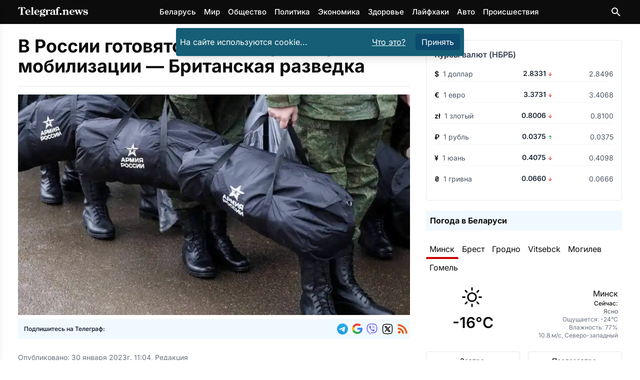

--- FILE ---
content_type: text/html
request_url: https://telegraf.news/world-news/v-rossii-gotovyatsya-k-novomu-etapu-mobilizacii-britanskaya-razvedka/
body_size: 22306
content:
<!DOCTYPE html><html lang="ru-BY"> <head><meta charset="utf-8"><meta name="viewport" content="width=device-width,initial-scale=1"><link rel="icon" href="/images/favicons/favicon.ico" sizes="any"><link rel="icon" type="image/svg+xml" href="/images/favicons/favicon.svg"><link rel="apple-touch-icon" href="/images/favicons/apple-touch-icon.png"><link rel="icon" type="image/png" sizes="16x16" href="/images/favicons/favicon-16x16.png"><link rel="icon" type="image/png" sizes="32x32" href="/images/favicons/favicon-32x32.png"><link rel="icon" type="image/png" sizes="96x96" href="/images/favicons/favicon-96x96.png"><link rel="icon" type="image/png" sizes="192x192" href="/images/favicons/android-chrome-192x192.png"><link rel="icon" type="image/png" sizes="512x512" href="/images/favicons/android-chrome-512x512.png"><link rel="apple-touch-icon" sizes="180x180" href="/images/favicons/apple-touch-icon.png"><meta name="lh-site-verification" content="aaffd4a78ddc9a6661d0"><meta name="theme-color" content="#ffffff"><title>В России готовятся к новому этапу мобилизации — Британская разведка – Telegraf.news</title><meta name="description" content="Российские власти, вероятно, не исключают возможность проведения еще одного этапа призывов в рамках «частичной мобилизации», заявили в британской разведке 30 января."><meta name="robots" content="follow, index, max-snippet:-1, max-video-preview:-1, max-image-preview:large"><link rel="canonical" href="https://telegraf.news/world-news/v-rossii-gotovyatsya-k-novomu-etapu-mobilizacii-britanskaya-razvedka/"><meta property="og:locale" content="ru_BY"><meta property="og:type" content="article"><meta property="og:title" content="В России готовятся к новому этапу мобилизации — Британская разведка &#38;ndash; Telegraf.news"><meta property="og:description" content="Российские власти, вероятно, не исключают возможность проведения еще одного этапа призывов в рамках «частичной мобилизации», заявили в британской разведке 30 января."><meta property="og:url" content="https://telegraf.news/world-news/v-rossii-gotovyatsya-k-novomu-etapu-mobilizacii-britanskaya-razvedka/"><meta property=" og:site_name" content="Telegraf.news"><meta name="twitter:card" content="summary_large_image"><meta name="twitter:title" content="В России готовятся к новому этапу мобилизации — Британская разведка &#38;ndash; Telegraf.news"><meta name="twitter:description" content="Российские власти, вероятно, не исключают возможность проведения еще одного этапа призывов в рамках «частичной мобилизации», заявили в британской разведке 30 января."><meta name="twitter:image" content="https://telegraf.news/file/2023/01/fcafup-1.jpg"><meta property="article:section" content="Мир"><meta property="og:image" content="https://telegraf.news/file/2023/01/fcafup-1.jpg"><meta property="og:image:secure_url" content="https://telegraf.news/file/2023/01/fcafup-1.jpg"><meta property="og:image:width" content="1081"><meta property="og:image:height" content="700"><meta property="og:image:alt" content="В России готовятся к новому этапу мобилизации — Британская разведка"><meta property="og:image:type" content="image/jpeg"><meta property="article:tag" content="Мобилизация"><meta property="article:tag" content="Россия"><script type="application/ld+json">[{"@context":"https://schema.org","@type":"NewsArticle","mainEntityOfPage":{"@type":"WebPage","@id":"https://telegraf.news/world-news/v-rossii-gotovyatsya-k-novomu-etapu-mobilizacii-britanskaya-razvedka/"},"headline":"В России готовятся к новому этапу мобилизации — Британская разведка","image":"https://telegraf.news/file/2023/01/fcafup-1.jpg","datePublished":"2023-01-30T11:04:00+03:00","articleSection":"Мир","author":{"@type":"Organization","name":"Редакция Telegraf.news","url":"https://telegraf.news/redakciya/"},"publisher":{"@type":"Organization","name":"ЧИУП Агентство Телеграф","publishingPrinciples":"https://telegraf.news/redakciya/","logo":{"@type":"ImageObject","url":"/_astro/logo_black.hKlVZoUa.svg","width":120,"height":60},"sameAs":["https://news.google.com/publications/CAAqKAgKIiJDQklTRXdnTWFnOEtEWFJsYkdWbmNtRm1MbTVsZDNNb0FBUAE?hl=ru&gl=RU&ceid=RU%3Aru","https://t.me/telegraf_news_bel","https://invite.viber.com/?g2=AQAQrt42HGDBplUeiInypYEYPxUwwLVmm7ati08iZ2YGJKO4D9Ug1NEhlAhA5ix2","https://x.com/news_telegraf"]},"description":"Российские власти, вероятно, не исключают возможность проведения еще одного этапа призывов в рамках «частичной мобилизации», заявили в британской разведке 30 января.","about":[{"@type":"Thing","name":"Мир","sameAs":"http://dbpedia.org/resource/World"},{"@type":"Thing","name":"Мобилизация","sameAs":"https://www.wikidata.org/wiki/Q242412"},{"@type":"Country","name":"Россия","sameAs":"https://www.wikidata.org/wiki/Q159"}]},{"@context":"https://schema.org","@type":"BreadcrumbList","itemListElement":[{"@type":"ListItem","position":1,"name":"Главная","item":"https://telegraf.news/"},{"@type":"ListItem","position":2,"name":"Мир","item":"https://telegraf.news/world-news/"},{"@type":"ListItem","position":3,"name":"В России готовятся к новому этапу мобилизации — Британская разведка – Telegraf.news","item":"https://telegraf.news/world-news/v-rossii-gotovyatsya-k-novomu-etapu-mobilizacii-britanskaya-razvedka/"}]}]</script><meta name="verify" content="68f00ac0799ef-5kWtA1Ps"><!-- <ClientRouter fallback="none" /> --><!-- Пикачу --><script type="module">window.yaContextCb=window.yaContextCb||[];</script><script type="module" src="/_astro/Adfox.astro_astro_type_script_index_1_lang.C_ftChW7.js"></script><script async src="https://securepubads.g.doubleclick.net/tag/js/gpt.js" crossorigin="anonymous"></script><script type="module">window.googletag=window.googletag||{cmd:[]};googletag.cmd.push(function(){window.innerWidth>768?(googletag.defineSlot("/21857590943,22589559801/Telegraf.news/Telegraf.news_sidebar_300x600_desktop_1",[[300,600],[160,600],[336,280],[300,300],[300,250],[250,250],[240,400]],"Sidebar1Google3").setCollapseEmptyDiv(!0,!0).addService(googletag.pubads()),googletag.defineSlot("/21857590943,22589559801/Telegraf.news/Telegraf.news_desktop_300x600_2",[[300,600],[160,600],[336,280],[300,300],[300,250],[250,250],[240,400]],"Sidebar1Google1").setCollapseEmptyDiv(!0,!0).addService(googletag.pubads()),googletag.defineSlot("/21857590943,22589559801/Telegraf.news/Telegraf.news_desktop_rastyazhka_970x250",[[728,250],[728,120],[728,90],[468,60],"fluid"],"div-gpt-ad-top-desktop-fallback").setCollapseEmptyDiv(!0,!0).addService(googletag.pubads()),googletag.defineSlot("/21857590943,22589559801/Telegraf.news/Telegraf.news_statya_970x250_desktop_1",[[728,250],[728,120],[728,90],[468,60],"fluid"],"ArticleAfterText1").setCollapseEmptyDiv(!0,!0).addService(googletag.pubads()),googletag.defineSlot("/21857590943,22589559801/Telegraf.news/Telegraf.news_statya_970x250_desktop_2",[[728,250],[728,120],[728,90],[468,60],"fluid"],"Top2").setCollapseEmptyDiv(!0,!0).addService(googletag.pubads())):(googletag.defineSlot("/21857590943,22589559801/Telegraf.news/Telegraf.news_mobile_300x300_art_top_small",[[336,280],[300,300],[300,250],[250,250],"fluid"],"goo1").setCollapseEmptyDiv(!0,!0).addService(googletag.pubads()),googletag.defineSlot("/21857590943,22589559801/Telegraf.news/Telegraf.news_mobile_300x250_art_longread",[[336,280],[300,300],[300,250],[250,250],"fluid"],"ArticleIntext3").setCollapseEmptyDiv(!0,!0).addService(googletag.pubads()),googletag.defineSlot("/21857590943,22589559801/Telegraf.news/Telegraf.news_longread_300x300_mobile",[[336,280],[300,300],[300,250],[250,250],"fluid"],"ArticleIntext4").setCollapseEmptyDiv(!0,!0).addService(googletag.pubads()),googletag.defineSlot("/21857590943,22589559801/Telegraf.news/Telegraf.news_longread_300x300_mobile_2",[[336,280],[300,300],[300,250],[250,250],"fluid"],"ArticleIntext5").setCollapseEmptyDiv(!0,!0).addService(googletag.pubads()),googletag.defineSlot("/21857590943,22589559801/Telegraf.news/Telegraf.news_mobile_300x250_art_end",[[336,280],[300,300],[300,250],[250,250],"fluid"],"ArticleAfterText1").setCollapseEmptyDiv(!0,!0).addService(googletag.pubads()),googletag.defineSlot("/21857590943,22589559801/Telegraf.news/mobile_300x300_infinity_1",[[300,300],[336,280],[250,250],[300,250],"fluid"],"div-gpt-ad-top-mobile-fallback").setCollapseEmptyDiv(!0,!0).addService(googletag.pubads()),googletag.defineSlot("/21857590943,22589559801/Telegraf.news/mobile_300x300_infinity_2",[[300,300],[336,280],[250,250],[300,250],"fluid"],"pikach-3").setCollapseEmptyDiv(!0,!0).addService(googletag.pubads()),googletag.defineSlot("/21857590943,22589559801/Telegraf.news/mobile_300x300_infinity_3",[[300,300],[336,280],[250,250],[300,250],"fluid"],"pikach-5").setCollapseEmptyDiv(!0,!0).addService(googletag.pubads())),googletag.pubads().enableSingleRequest(),googletag.pubads().enableLazyLoad(),googletag.pubads().collapseEmptyDivs(),googletag.enableServices()});</script><style>h1,h2{margin:0}@font-face{font-family:Inter Variable;font-style:normal;font-display:swap;font-weight:100 900;src:url(/_astro/inter-cyrillic-ext-wght-normal.B2xhLi22.woff2) format("woff2-variations");unicode-range:U+0460-052F,U+1C80-1C8A,U+20B4,U+2DE0-2DFF,U+A640-A69F,U+FE2E-FE2F}@font-face{font-family:Inter Variable;font-style:normal;font-display:swap;font-weight:100 900;src:url(/_astro/inter-cyrillic-wght-normal.CMZtQduZ.woff2) format("woff2-variations");unicode-range:U+0301,U+0400-045F,U+0490-0491,U+04B0-04B1,U+2116}@font-face{font-family:Inter Variable;font-style:normal;font-display:swap;font-weight:100 900;src:url(/_astro/inter-greek-ext-wght-normal.CGAr0uHJ.woff2) format("woff2-variations");unicode-range:U+1F00-1FFF}@font-face{font-family:Inter Variable;font-style:normal;font-display:swap;font-weight:100 900;src:url(/_astro/inter-greek-wght-normal.CaVNZxsx.woff2) format("woff2-variations");unicode-range:U+0370-0377,U+037A-037F,U+0384-038A,U+038C,U+038E-03A1,U+03A3-03FF}@font-face{font-family:Inter Variable;font-style:normal;font-display:swap;font-weight:100 900;src:url(/_astro/inter-vietnamese-wght-normal.CBcvBZtf.woff2) format("woff2-variations");unicode-range:U+0102-0103,U+0110-0111,U+0128-0129,U+0168-0169,U+01A0-01A1,U+01AF-01B0,U+0300-0301,U+0303-0304,U+0308-0309,U+0323,U+0329,U+1EA0-1EF9,U+20AB}@font-face{font-family:Inter Variable;font-style:normal;font-display:swap;font-weight:100 900;src:url(/_astro/inter-latin-ext-wght-normal.DO1Apj_S.woff2) format("woff2-variations");unicode-range:U+0100-02BA,U+02BD-02C5,U+02C7-02CC,U+02CE-02D7,U+02DD-02FF,U+0304,U+0308,U+0329,U+1D00-1DBF,U+1E00-1E9F,U+1EF2-1EFF,U+2020,U+20A0-20AB,U+20AD-20C0,U+2113,U+2C60-2C7F,U+A720-A7FF}@font-face{font-family:Inter Variable;font-style:normal;font-display:swap;font-weight:100 900;src:url(/_astro/inter-latin-wght-normal.Dx4kXJAl.woff2) format("woff2-variations");unicode-range:U+0000-00FF,U+0131,U+0152-0153,U+02BB-02BC,U+02C6,U+02DA,U+02DC,U+0304,U+0308,U+0329,U+2000-206F,U+20AC,U+2122,U+2191,U+2193,U+2212,U+2215,U+FEFF,U+FFFD}@media (min-width:728px){.md\:flex{display:flex}.md\:hidden{display:none}.md\:flex-row{flex-direction:row}.md\:items-center{align-items:center}.md\:justify-start{justify-content:flex-start}.md\:space-x-4>:not([hidden])~:not([hidden]){--tw-space-x-reverse:0;margin-right:calc(1rem * var(--tw-space-x-reverse));margin-left:calc(1rem * calc(1 - var(--tw-space-x-reverse)))}.md\:space-y-0>:not([hidden])~:not([hidden]){--tw-space-y-reverse:0;margin-top:calc(0px * calc(1 - var(--tw-space-y-reverse)));margin-bottom:calc(0px * var(--tw-space-y-reverse))}.md\:text-left{text-align:left}.md\:text-\[5rem\]{font-size:5rem}}*,:after,:before{--tw-border-spacing-x:0;--tw-border-spacing-y:0;--tw-translate-x:0;--tw-translate-y:0;--tw-rotate:0;--tw-skew-x:0;--tw-skew-y:0;--tw-scale-x:1;--tw-scale-y:1;--tw-pan-x: ;--tw-pan-y: ;--tw-pinch-zoom: ;--tw-scroll-snap-strictness:proximity;--tw-gradient-from-position: ;--tw-gradient-via-position: ;--tw-gradient-to-position: ;--tw-ordinal: ;--tw-slashed-zero: ;--tw-numeric-figure: ;--tw-numeric-spacing: ;--tw-numeric-fraction: ;--tw-ring-inset: ;--tw-ring-offset-width:0px;--tw-ring-offset-color:#fff;--tw-ring-color:rgb(59 130 246 / .5);--tw-ring-offset-shadow:0 0 #0000;--tw-ring-shadow:0 0 #0000;--tw-shadow:0 0 #0000;--tw-shadow-colored:0 0 #0000;--tw-blur: ;--tw-brightness: ;--tw-contrast: ;--tw-grayscale: ;--tw-hue-rotate: ;--tw-invert: ;--tw-saturate: ;--tw-sepia: ;--tw-drop-shadow: ;--tw-backdrop-blur: ;--tw-backdrop-brightness: ;--tw-backdrop-contrast: ;--tw-backdrop-grayscale: ;--tw-backdrop-hue-rotate: ;--tw-backdrop-invert: ;--tw-backdrop-opacity: ;--tw-backdrop-saturate: ;--tw-backdrop-sepia: ;--tw-contain-size: ;--tw-contain-layout: ;--tw-contain-paint: ;--tw-contain-style: }::backdrop{--tw-border-spacing-x:0;--tw-border-spacing-y:0;--tw-translate-x:0;--tw-translate-y:0;--tw-rotate:0;--tw-skew-x:0;--tw-skew-y:0;--tw-scale-x:1;--tw-scale-y:1;--tw-pan-x: ;--tw-pan-y: ;--tw-pinch-zoom: ;--tw-scroll-snap-strictness:proximity;--tw-gradient-from-position: ;--tw-gradient-via-position: ;--tw-gradient-to-position: ;--tw-ordinal: ;--tw-slashed-zero: ;--tw-numeric-figure: ;--tw-numeric-spacing: ;--tw-numeric-fraction: ;--tw-ring-inset: ;--tw-ring-offset-width:0px;--tw-ring-offset-color:#fff;--tw-ring-color:rgb(59 130 246 / .5);--tw-ring-offset-shadow:0 0 #0000;--tw-ring-shadow:0 0 #0000;--tw-shadow:0 0 #0000;--tw-shadow-colored:0 0 #0000;--tw-blur: ;--tw-brightness: ;--tw-contrast: ;--tw-grayscale: ;--tw-hue-rotate: ;--tw-invert: ;--tw-saturate: ;--tw-sepia: ;--tw-drop-shadow: ;--tw-backdrop-blur: ;--tw-backdrop-brightness: ;--tw-backdrop-contrast: ;--tw-backdrop-grayscale: ;--tw-backdrop-hue-rotate: ;--tw-backdrop-invert: ;--tw-backdrop-opacity: ;--tw-backdrop-saturate: ;--tw-backdrop-sepia: ;--tw-contain-size: ;--tw-contain-layout: ;--tw-contain-paint: ;--tw-contain-style: }*,:after,:before{box-sizing:border-box;border-width:0;border-style:solid;border-color:#e5e7eb}:after,:before{--tw-content:""}:host,html{line-height:1.5;-webkit-text-size-adjust:100%;-moz-tab-size:4;-o-tab-size:4;tab-size:4;font-family:Inter Variable,Inter,ui-sans-serif,system-ui,sans-serif,"Apple Color Emoji","Segoe UI Emoji",Segoe UI Symbol,"Noto Color Emoji";font-feature-settings:normal;font-variation-settings:normal}body{margin:0;line-height:inherit}h1,h2{font-size:inherit;font-weight:inherit}a{color:inherit;text-decoration:inherit}button,input{font-family:inherit;font-feature-settings:inherit;font-variation-settings:inherit;font-size:100%;font-weight:inherit;line-height:inherit;letter-spacing:inherit;color:inherit;margin:0;padding:0}button{text-transform:none}button{-webkit-appearance:button;background-color:transparent;background-image:none}:-moz-focusring{outline:auto}:-moz-ui-invalid{box-shadow:none}::-webkit-inner-spin-button,::-webkit-outer-spin-button{height:auto}[type=search]{-webkit-appearance:textfield;outline-offset:-2px}::-webkit-search-decoration{-webkit-appearance:none}::-webkit-file-upload-button{-webkit-appearance:button;font:inherit}h1,h2,p{margin:0}ul{list-style:none;margin:0;padding:0}input::-moz-placeholder{opacity:1;color:#9ca3af}img,svg{display:block;vertical-align:middle}img{max-width:100%;height:auto}:root{--var-color-tel-black:#0c0c0c;--var-color-white:#fff;--var-color-slate-100:#f1f5f9;--var-color-slate-300:#cbd5e1;--var-color-slate-400:#94a3b8;--var-color-slate-500:#64748b;--var-color-slate-700:#334155;--var-color-slate-900:#0f172a;--var-color-blue-500:#3b82f6;--var-color-blue-600:#2563eb;--var-color-blue-700:#1d4ed8;--var-color-blue-100:#dbeafe;--var-color-blue-200:#bfdbfe;--var-color-blue-300:#93c5fd;--var-color-purple-700:#7e22ce;--var-color-purple-500:#a855f7;--var-color-orange-400:#fb923c;--var-color-orange-600:#ea580c;--var-color-teal-400:#2dd4bf;--var-color-teal-600:#0d9488;--var-color-teal-700:#0f766e;--var-color-green-100:#dcfce7;--var-color-green-200:#bbf7d0;--var-color-green-300:#86efac;--var-color-green-500:#22c55e;--var-color-green-600:#16a34a;--var-color-green-700:#15803d;--var-color-green-800:#166534;--var-color-green-900:#14532d;--var-color-dark-slate-800:#1e293b;--var-color-dark-slate-900:#0f172a;--var-color-dark-slate-950:#020617;--var-color-dark-slate-300:#cbd5e1;--var-color-dark-slate-400:#94a3b8}:root{--th-base-100:#0c0c0c;--th-tel-black:#0c0c0c;--th-tel-red:#cc0000;--th-tel-telegram:#24a1de;--th-tel-viber:#7360f2;--th-tel-vk:#0077ff;--th-tel-ok:#ff7700;--th-tel-whatsapp:#25d366;--th-base-200:var(--var-color-slate-100);--th-base-300:var(--var-color-slate-300);--th-base-code:var(--var-color-slate-400);--th-content:var(--var-color-slate-700);--th-headings:var(--var-color-slate-900);--th-captions:var(--var-color-slate-500);--th-primary:var(--var-color-blue-500);--th-primary-hover:var(--var-color-blue-700);--th-primary-content:var(--var-color-white);--th-primary-base-200:var(--var-color-blue-100);--th-primary-base-300:var(--var-color-blue-200);--th-links:var(--th-primary);--th-links-hover:var(--th-primary-hover);--th-links-visited:var(--var-color-purple-700);--th-secondary:var(--var-color-orange-400);--th-secondary-hover:var(--var-color-orange-600);--th-secondary-content:var(--var-color-white);--th-accent:var(--var-color-teal-400);--th-accent-hover:var(--var-color-teal-600);--th-accent-content:var(--var-color-slate-700);--th-rounded-box:.175rem;--th-rounded-button:.25rem;--th-rounded-tag:9999px}body{color:var(--th-content)}:root{--expressive-code-font-size:.875rem}.container{width:100%;margin-right:auto;margin-left:auto;padding-right:1rem;padding-left:1rem}@media (min-width:600px){.container{max-width:600px}}@media (min-width:728px){:root{--expressive-code-font-size:1rem}.container{max-width:728px}}@media (min-width:984px){.container{max-width:984px}}@media (min-width:1240px){.container{max-width:1240px}}@media (min-width:1400px){.container{max-width:1400px}}.button{display:inline-flex;align-items:center;gap:.5rem;text-decoration-line:none;border-radius:var(--th-rounded-button);font-size:1rem;line-height:1.5rem}.button-outline{border-width:1px}.button-outline-primary{border-color:var(--th-primary);color:var(--th-primary)}.button-md{padding:.375rem 1.25rem;font-size:1.125rem;line-height:1.75rem}.fixed{position:fixed}.absolute{position:absolute}.relative{position:relative}.sticky{position:sticky}.inset-0{inset:0}.inset-y-0{top:0;bottom:0}.left-0{left:0}.right-3{right:.75rem}.top-0{top:0}.top-1{top:.25rem}.top-2{top:.5rem}.top-\[4\.8rem\]{top:4.8rem}.z-40{z-index:40}.z-50{z-index:50}.mx-auto{margin-left:auto;margin-right:auto}.my-7{margin-top:1.75rem;margin-bottom:1.75rem}.mb-4{margin-bottom:1rem}.mr-1{margin-right:.25rem}.mr-2{margin-right:.5rem}.mt-0{margin-top:0}.mt-10{margin-top:2.5rem}.mt-2{margin-top:.5rem}.mt-4{margin-top:1rem}.mt-5{margin-top:1.25rem}.mt-auto{margin-top:auto}.block{display:block}.inline-block{display:inline-block}.flex{display:flex}.hidden{display:none}.h-12{height:3rem}.min-h-screen{min-height:100vh}.w-64{width:16rem}.w-\[calc\(100\%-1rem\)\]{width:calc(100% - 1rem)}.w-full{width:100%}.max-w-lg{max-width:32rem}.max-w-xl{max-width:36rem}.flex-1{flex:1 1 0%}.shrink-0{flex-shrink:0}.-translate-x-full{--tw-translate-x:-100%;transform:translate(var(--tw-translate-x),var(--tw-translate-y)) rotate(var(--tw-rotate)) skew(var(--tw-skew-x)) skewY(var(--tw-skew-y)) scaleX(var(--tw-scale-x)) scaleY(var(--tw-scale-y))}.scale-95{--tw-scale-x:.95;--tw-scale-y:.95;transform:translate(var(--tw-translate-x),var(--tw-translate-y)) rotate(var(--tw-rotate)) skew(var(--tw-skew-x)) skewY(var(--tw-skew-y)) scaleX(var(--tw-scale-x)) scaleY(var(--tw-scale-y))}.transform{transform:translate(var(--tw-translate-x),var(--tw-translate-y)) rotate(var(--tw-rotate)) skew(var(--tw-skew-x)) skewY(var(--tw-skew-y)) scaleX(var(--tw-scale-x)) scaleY(var(--tw-scale-y))}.flex-col{flex-direction:column}.flex-wrap{flex-wrap:wrap}.items-start{align-items:flex-start}.items-center{align-items:center}.justify-center{justify-content:center}.justify-between{justify-content:space-between}.gap-2{gap:.5rem}.gap-4{gap:1rem}.space-x-2>:not([hidden])~:not([hidden]){--tw-space-x-reverse:0;margin-right:calc(.5rem * var(--tw-space-x-reverse));margin-left:calc(.5rem * calc(1 - var(--tw-space-x-reverse)))}.space-x-4>:not([hidden])~:not([hidden]){--tw-space-x-reverse:0;margin-right:calc(1rem * var(--tw-space-x-reverse));margin-left:calc(1rem * calc(1 - var(--tw-space-x-reverse)))}.space-y-1>:not([hidden])~:not([hidden]){--tw-space-y-reverse:0;margin-top:calc(.25rem * calc(1 - var(--tw-space-y-reverse)));margin-bottom:calc(.25rem * var(--tw-space-y-reverse))}.space-y-4>:not([hidden])~:not([hidden]){--tw-space-y-reverse:0;margin-top:calc(1rem * calc(1 - var(--tw-space-y-reverse)));margin-bottom:calc(1rem * var(--tw-space-y-reverse))}.overflow-hidden{overflow:hidden}.rounded{border-radius:.25rem}.bg-black{--tw-bg-opacity:1;background-color:rgb(0 0 0 / var(--tw-bg-opacity,1))}.bg-cyan-800{--tw-bg-opacity:1;background-color:rgb(21 94 117 / var(--tw-bg-opacity,1))}.bg-gray-800{--tw-bg-opacity:1;background-color:rgb(31 41 55 / var(--tw-bg-opacity,1))}.bg-sky-900{--tw-bg-opacity:1;background-color:rgb(12 74 110 / var(--tw-bg-opacity,1))}.bg-tel-black{background-color:var(--th-tel-black)}.bg-transparent{background-color:transparent}.bg-white{--tw-bg-opacity:1;background-color:rgb(255 255 255 / var(--tw-bg-opacity,1))}.bg-opacity-70{--tw-bg-opacity:.7}.p-2{padding:.5rem}.p-4{padding:1rem}.px-2{padding-left:.5rem;padding-right:.5rem}.px-3{padding-left:.75rem;padding-right:.75rem}.py-1{padding-top:.25rem;padding-bottom:.25rem}.py-2{padding-top:.5rem;padding-bottom:.5rem}.py-3{padding-top:.75rem;padding-bottom:.75rem}.py-7{padding-top:1.75rem;padding-bottom:1.75rem}.pt-5{padding-top:1.25rem}.text-center{text-align:center}.font-sans{font-family:Inter Variable,Inter,ui-sans-serif,system-ui,sans-serif,"Apple Color Emoji","Segoe UI Emoji",Segoe UI Symbol,"Noto Color Emoji"}.text-2xl{font-size:1.5rem;line-height:2rem}.text-3xl{font-size:1.875rem;line-height:2.25rem}.text-\[15px\]{font-size:15px}.text-\[16px\]{font-size:16px}.text-\[21px\]{font-size:21px}.text-\[22px\]{font-size:22px}.text-\[24px\]{font-size:24px}.text-\[29px\]{font-size:29px}.text-sm{font-size:.875rem;line-height:1.25rem}.text-xl{font-size:1.25rem;line-height:1.75rem}.text-xs{font-size:.75rem;line-height:1rem}.font-bold{font-weight:700}.font-medium{font-weight:500}.font-semibold{font-weight:600}.leading-\[5rem\]{line-height:5rem}.text-gray-400{--tw-text-opacity:1;color:rgb(156 163 175 / var(--tw-text-opacity,1))}.text-orange-600{--tw-text-opacity:1;color:rgb(234 88 12 / var(--tw-text-opacity,1))}.text-tel-black{color:var(--th-tel-black)}.text-white{--tw-text-opacity:1;color:rgb(255 255 255 / var(--tw-text-opacity,1))}.underline{text-decoration-line:underline}.opacity-0{opacity:0}.shadow-lg{--tw-shadow:0 10px 15px -3px rgb(0 0 0 / .1),0 4px 6px -4px rgb(0 0 0 / .1);--tw-shadow-colored:0 10px 15px -3px var(--tw-shadow-color),0 4px 6px -4px var(--tw-shadow-color);box-shadow:var(--tw-ring-offset-shadow,0 0 #0000),var(--tw-ring-shadow,0 0 #0000),var(--tw-shadow)}@media (min-width:728px){.md\:mb-0{margin-bottom:0}.md\:flex{display:flex}.md\:hidden{display:none}.md\:w-1\/2{width:50%}.md\:flex-row{flex-direction:row}.md\:items-center{align-items:center}.md\:justify-start{justify-content:flex-start}.md\:justify-end{justify-content:flex-end}.md\:space-x-4>:not([hidden])~:not([hidden]){--tw-space-x-reverse:0;margin-right:calc(1rem * var(--tw-space-x-reverse));margin-left:calc(1rem * calc(1 - var(--tw-space-x-reverse)))}.md\:space-y-0>:not([hidden])~:not([hidden]){--tw-space-y-reverse:0;margin-top:calc(0px * calc(1 - var(--tw-space-y-reverse)));margin-bottom:calc(0px * var(--tw-space-y-reverse))}.md\:text-left{text-align:left}.md\:text-\[5rem\]{font-size:5rem}}</style><link rel="stylesheet" href="/_astro/main.DGcBbbF4.css" media="print" onload="this.media='all'"><noscript><link rel="stylesheet" href="/_astro/main.DGcBbbF4.css"></noscript><script type="module">(function(e,r,n,t,m){e[t]=e[t]||[],e[t].push({"gtm.start":new Date().getTime(),event:"gtm.js"});var g=r.getElementsByTagName(n)[0],a=r.createElement(n),o="";a.defer=!0,a.src="https://www.googletagmanager.com/gtm.js?id="+m+o,g.parentNode.insertBefore(a,g)})(window,document,"script","dataLayer","GTM-P64XDVSJ");</script>  <script defer src="https://platform-api.sharethis.com/js/sharethis.js#property=5fad52bce3f5df0012a01974&product=inline-reaction-buttons"></script>  <script defer src="/js/tiser.js"></script><script defer src="/js/relevant.js"></script><style>@keyframes fadeIn{0%{opacity:0}to{opacity:1}}.animate-fadeIn[data-astro-cid-s35kxzai]{animation:fadeIn .3s ease-in-out}@font-face{font-family:Inter Variable;font-style:normal;font-display:swap;font-weight:100 900;src:url(/_astro/inter-cyrillic-ext-wght-normal.B2xhLi22.woff2) format("woff2-variations");unicode-range:U+0460-052F,U+1C80-1C8A,U+20B4,U+2DE0-2DFF,U+A640-A69F,U+FE2E-FE2F}@font-face{font-family:Inter Variable;font-style:normal;font-display:swap;font-weight:100 900;src:url(/_astro/inter-cyrillic-wght-normal.CMZtQduZ.woff2) format("woff2-variations");unicode-range:U+0301,U+0400-045F,U+0490-0491,U+04B0-04B1,U+2116}@font-face{font-family:Inter Variable;font-style:normal;font-display:swap;font-weight:100 900;src:url(/_astro/inter-greek-ext-wght-normal.CGAr0uHJ.woff2) format("woff2-variations");unicode-range:U+1F00-1FFF}@font-face{font-family:Inter Variable;font-style:normal;font-display:swap;font-weight:100 900;src:url(/_astro/inter-greek-wght-normal.CaVNZxsx.woff2) format("woff2-variations");unicode-range:U+0370-0377,U+037A-037F,U+0384-038A,U+038C,U+038E-03A1,U+03A3-03FF}@font-face{font-family:Inter Variable;font-style:normal;font-display:swap;font-weight:100 900;src:url(/_astro/inter-vietnamese-wght-normal.CBcvBZtf.woff2) format("woff2-variations");unicode-range:U+0102-0103,U+0110-0111,U+0128-0129,U+0168-0169,U+01A0-01A1,U+01AF-01B0,U+0300-0301,U+0303-0304,U+0308-0309,U+0323,U+0329,U+1EA0-1EF9,U+20AB}@font-face{font-family:Inter Variable;font-style:normal;font-display:swap;font-weight:100 900;src:url(/_astro/inter-latin-ext-wght-normal.DO1Apj_S.woff2) format("woff2-variations");unicode-range:U+0100-02BA,U+02BD-02C5,U+02C7-02CC,U+02CE-02D7,U+02DD-02FF,U+0304,U+0308,U+0329,U+1D00-1DBF,U+1E00-1E9F,U+1EF2-1EFF,U+2020,U+20A0-20AB,U+20AD-20C0,U+2113,U+2C60-2C7F,U+A720-A7FF}@font-face{font-family:Inter Variable;font-style:normal;font-display:swap;font-weight:100 900;src:url(/_astro/inter-latin-wght-normal.Dx4kXJAl.woff2) format("woff2-variations");unicode-range:U+0000-00FF,U+0131,U+0152-0153,U+02BB-02BC,U+02C6,U+02DA,U+02DC,U+0304,U+0308,U+0329,U+2000-206F,U+20AC,U+2122,U+2191,U+2193,U+2212,U+2215,U+FEFF,U+FFFD}
</style><script type="module" src="/_astro/page.Cm0m207v.js"></script></head><body class="flex flex-col min-h-screen text-tel-black font-sans text-[16px] bg-white">  <header id="main-header" class="bg-tel-black sticky top-0 z-50"> <div class="container h-12 flex items-center justify-between"> <a href="https://telegraf.news/"> <img src="/_image/?href=%2F_astro%2Flogotelegrafbel.3kXnYF84.svg&#38;w=140&#38;h=20&#38;f=svg" loading="eager" alt="Telegraf.news" decoding="async" fetchpriority="auto" width="140" height="20" class="shrink-0 select-none"> </a> <nav class="hidden md:flex space-x-4 text-white text-[15px] font-medium"> <a href="https://telegraf.news/hashtag/belarus/">Беларусь</a><a href="https://telegraf.news/world-news/">Мир</a><a href="https://telegraf.news/obshhestvo/">Общество</a><a href="https://telegraf.news/politika/">Политика</a><a href="https://telegraf.news/ehkonomika/">Экономика</a><a href="https://telegraf.news/zdorove/">Здоровье</a><a href="https://telegraf.news/lifehacks/">Лайфхаки</a><a href="https://telegraf.news/auto/">Авто</a><a href="https://telegraf.news/proisshestviya/">Происшествия</a> </nav> <div class="head_buttons flex items-center"> <button id="mobileMenuButton" class="md:hidden" aria-expanded="false" aria-label="Меню сайта"> <svg width="1em" height="1em" class="text-white text-3xl mr-1 menu-icon-open" data-icon="mdi:hamburger-menu">   <symbol id="ai:mdi:hamburger-menu" viewBox="0 0 24 24"><path fill="currentColor" d="M3 6h18v2H3zm0 5h18v2H3zm0 5h18v2H3z"/></symbol><use href="#ai:mdi:hamburger-menu"></use>  </svg> <svg width="1em" height="1em" class="text-white text-3xl mr-1 hidden menu-icon-close" data-icon="mdi:close">   <symbol id="ai:mdi:close" viewBox="0 0 24 24"><path fill="currentColor" d="M19 6.41L17.59 5L12 10.59L6.41 5L5 6.41L10.59 12L5 17.59L6.41 19L12 13.41L17.59 19L19 17.59L13.41 12z"/></symbol><use href="#ai:mdi:close"></use>  </svg> </button> <button id="searchButton" aria-label="Поиск по сайту"> <svg width="1em" height="1em" class="text-white text-2xl" data-icon="mdi:magnify">   <symbol id="ai:mdi:magnify" viewBox="0 0 24 24"><path fill="currentColor" d="M9.5 3A6.5 6.5 0 0 1 16 9.5c0 1.61-.59 3.09-1.56 4.23l.27.27h.79l5 5l-1.5 1.5l-5-5v-.79l-.27-.27A6.52 6.52 0 0 1 9.5 16A6.5 6.5 0 0 1 3 9.5A6.5 6.5 0 0 1 9.5 3m0 2C7 5 5 7 5 9.5S7 14 9.5 14S14 12 14 9.5S12 5 9.5 5"/></symbol><use href="#ai:mdi:magnify"></use>  </svg> </button>  </div> <nav id="mobileMenu" class="fixed inset-y-0 left-0 w-64 bg-tel-black shadow-lg transform -translate-x-full transition-transform duration-300 ease-in-out z-50"> <button aria-label="Закрыть Меню сайта" id="closeMenu" class="close-menu absolute top-2 right-3 text-gray-400 hover:text-white"> <svg width="1em" height="1em" viewBox="0 0 24 24" class="text-2xl" data-icon="mdi:close">   <use href="#ai:mdi:close"></use>  </svg> </button> <ul class="flex mt-5 flex-col p-4 space-y-4"> <li> <a href="https://telegraf.news/hashtag/belarus/" class="block py-2 hover:opacity-75 text-white"> Беларусь </a> </li><li> <a href="https://telegraf.news/world-news/" class="block py-2 hover:opacity-75 text-white"> Мир </a> </li><li> <a href="https://telegraf.news/obshhestvo/" class="block py-2 hover:opacity-75 text-white"> Общество </a> </li><li> <a href="https://telegraf.news/politika/" class="block py-2 hover:opacity-75 text-white"> Политика </a> </li><li> <a href="https://telegraf.news/ehkonomika/" class="block py-2 hover:opacity-75 text-white"> Экономика </a> </li><li> <a href="https://telegraf.news/zdorove/" class="block py-2 hover:opacity-75 text-white"> Здоровье </a> </li><li> <a href="https://telegraf.news/lifehacks/" class="block py-2 hover:opacity-75 text-white"> Лайфхаки </a> </li><li> <a href="https://telegraf.news/auto/" class="block py-2 hover:opacity-75 text-white"> Авто </a> </li><li> <a href="https://telegraf.news/proisshestviya/" class="block py-2 hover:opacity-75 text-white"> Происшествия </a> </li> </ul> <div class="w-full flex items-center bg-transparent justify-center md:justify-end mt-2"> <span class="mr-2 font-semibold text-white mt-0">Соцсети:</span> <div class="flex items-center"> <a rel="nofollow noopener noreferrer" href="https://t.me/telegraf_news_bel" target="_blank" aria-label="Подписаться в Telegram" class="hover:opacity-80 transition-opacity" role="button"> <svg width="1em" height="1em" class="text-[22px] mr-2" data-icon="logos:telegram">   <symbol id="ai:logos:telegram" viewBox="0 0 256 256"><defs><linearGradient id="SVGuySfwdaH" x1="50%" x2="50%" y1="0%" y2="100%"><stop offset="0%" stop-color="#2AABEE"/><stop offset="100%" stop-color="#229ED9"/></linearGradient></defs><path fill="url(#SVGuySfwdaH)" d="M128 0C94.06 0 61.48 13.494 37.5 37.49A128.04 128.04 0 0 0 0 128c0 33.934 13.5 66.514 37.5 90.51C61.48 242.506 94.06 256 128 256s66.52-13.494 90.5-37.49c24-23.996 37.5-56.576 37.5-90.51s-13.5-66.514-37.5-90.51C194.52 13.494 161.94 0 128 0"/><path fill="#FFF" d="M57.94 126.648q55.98-24.384 74.64-32.152c35.56-14.786 42.94-17.354 47.76-17.441c1.06-.017 3.42.245 4.96 1.49c1.28 1.05 1.64 2.47 1.82 3.467c.16.996.38 3.266.2 5.038c-1.92 20.24-10.26 69.356-14.5 92.026c-1.78 9.592-5.32 12.808-8.74 13.122c-7.44.684-13.08-4.912-20.28-9.63c-11.26-7.386-17.62-11.982-28.56-19.188c-12.64-8.328-4.44-12.906 2.76-20.386c1.88-1.958 34.64-31.748 35.26-34.45c.08-.338.16-1.598-.6-2.262c-.74-.666-1.84-.438-2.64-.258c-1.14.256-19.12 12.152-54 35.686c-5.1 3.508-9.72 5.218-13.88 5.128c-4.56-.098-13.36-2.584-19.9-4.708c-8-2.606-14.38-3.984-13.82-8.41c.28-2.304 3.46-4.662 9.52-7.072"/></symbol><use href="#ai:logos:telegram"></use>  </svg> </a> <a rel="nofollow noopener noreferrer" href="https://news.google.com/publications/CAAqKAgKIiJDQklTRXdnTWFnOEtEWFJsYkdWbmNtRm1MbTVsZDNNb0FBUAE?hl=ru&gl=RU&ceid=RU%3Aru" target="_blank" aria-label="Подписаться в Google Новости" class="hover:opacity-80 transition-opacity" role="button"> <svg width="0.98em" height="1em" class="text-[21px] mr-2" data-icon="logos:google-icon">   <symbol id="ai:logos:google-icon" viewBox="0 0 256 262"><path fill="#4285F4" d="M255.878 133.451c0-10.734-.871-18.567-2.756-26.69H130.55v48.448h71.947c-1.45 12.04-9.283 30.172-26.69 42.356l-.244 1.622l38.755 30.023l2.685.268c24.659-22.774 38.875-56.282 38.875-96.027"/><path fill="#34A853" d="M130.55 261.1c35.248 0 64.839-11.605 86.453-31.622l-41.196-31.913c-11.024 7.688-25.82 13.055-45.257 13.055c-34.523 0-63.824-22.773-74.269-54.25l-1.531.13l-40.298 31.187l-.527 1.465C35.393 231.798 79.49 261.1 130.55 261.1"/><path fill="#FBBC05" d="M56.281 156.37c-2.756-8.123-4.351-16.827-4.351-25.82c0-8.994 1.595-17.697 4.206-25.82l-.073-1.73L15.26 71.312l-1.335.635C5.077 89.644 0 109.517 0 130.55s5.077 40.905 13.925 58.602z"/><path fill="#EB4335" d="M130.55 50.479c24.514 0 41.05 10.589 50.479 19.438l36.844-35.974C195.245 12.91 165.798 0 130.55 0C79.49 0 35.393 29.301 13.925 71.947l42.211 32.783c10.59-31.477 39.891-54.251 74.414-54.251"/></symbol><use href="#ai:logos:google-icon"></use>  </svg> </a> <a rel="nofollow noopener noreferrer" href="https://invite.viber.com/?g2=AQAQrt42HGDBplUeiInypYEYPxUwwLVmm7ati08iZ2YGJKO4D9Ug1NEhlAhA5ix2" target="_blank" aria-label="Подписаться в Viber" class="hover:opacity-80 transition-opacity" role="button"> <svg width="1em" height="1em" class="text-[22px] mr-2" style="color:#7360f2" data-icon="simple-icons:viber">   <symbol id="ai:simple-icons:viber" viewBox="0 0 24 24"><path fill="currentColor" d="M11.4 0C9.473.028 5.333.344 3.02 2.467C1.302 4.187.696 6.7.633 9.817S.488 18.776 6.12 20.36h.003l-.004 2.416s-.037.977.61 1.177c.777.242 1.234-.5 1.98-1.302c.407-.44.972-1.084 1.397-1.58c3.85.326 6.812-.416 7.15-.525c.776-.252 5.176-.816 5.892-6.657c.74-6.02-.36-9.83-2.34-11.546c-.596-.55-3.006-2.3-8.375-2.323c0 0-.395-.025-1.037-.017zm.058 1.693c.545-.004.88.017.88.017c4.542.02 6.717 1.388 7.222 1.846c1.675 1.435 2.53 4.868 1.906 9.897v.002c-.604 4.878-4.174 5.184-4.832 5.395c-.28.09-2.882.737-6.153.524c0 0-2.436 2.94-3.197 3.704c-.12.12-.26.167-.352.144c-.13-.033-.166-.188-.165-.414l.02-4.018c-4.762-1.32-4.485-6.292-4.43-8.895c.054-2.604.543-4.738 1.996-6.173c1.96-1.773 5.474-2.018 7.11-2.03zm.38 2.602a.304.304 0 0 0-.004.607c1.624.01 2.946.537 4.028 1.592c1.073 1.046 1.62 2.468 1.633 4.334c.002.167.14.3.307.3a.304.304 0 0 0 .3-.304c-.014-1.984-.618-3.596-1.816-4.764c-1.19-1.16-2.692-1.753-4.447-1.765zm-3.96.695a.98.98 0 0 0-.616.117l-.01.002c-.43.247-.816.562-1.146.932l-.008.008q-.4.484-.46.948a.6.6 0 0 0-.007.14q0 .205.065.4l.013.01c.135.48.473 1.276 1.205 2.604c.42.768.903 1.5 1.446 2.186q.405.517.87.984l.132.132q.466.463.984.87a15.5 15.5 0 0 0 2.186 1.447c1.328.733 2.126 1.07 2.604 1.206l.01.014a1.3 1.3 0 0 0 .54.055q.466-.055.948-.46c.004 0 .003-.002.008-.005c.37-.33.683-.72.93-1.148l.003-.01c.225-.432.15-.842-.18-1.12c-.004 0-.698-.58-1.037-.83q-.54-.383-1.113-.71c-.51-.285-1.032-.106-1.248.174l-.447.564c-.23.283-.657.246-.657.246c-3.12-.796-3.955-3.955-3.955-3.955s-.037-.426.248-.656l.563-.448c.277-.215.456-.737.17-1.248a13 13 0 0 0-.71-1.115a28 28 0 0 0-.83-1.035a.82.82 0 0 0-.502-.297zm4.49.88a.303.303 0 0 0-.018.606c1.16.085 2.017.466 2.645 1.15c.63.688.93 1.524.906 2.57a.306.306 0 0 0 .61.013c.025-1.175-.334-2.193-1.067-2.994c-.74-.81-1.777-1.253-3.05-1.346h-.024zm.463 1.63a.305.305 0 0 0-.3.287c-.008.167.12.31.288.32c.523.028.875.175 1.113.422c.24.245.388.62.416 1.164a.304.304 0 0 0 .605-.03c-.03-.644-.215-1.178-.58-1.557c-.367-.378-.893-.574-1.52-.607h-.018z"/></symbol><use href="#ai:simple-icons:viber"></use>  </svg> </a> <a rel="nofollow noopener noreferrer" href="https://x.com/news_telegraf" target="_blank" aria-label="Подписаться в X" class="hover:opacity-80 transition-opacity" role="button"> <svg width="1em" height="1em" class="text-[24px] mr-1 text-white " data-icon="hugeicons:new-twitter-rectangle">   <symbol id="ai:hugeicons:new-twitter-rectangle" viewBox="0 0 24 24"><g fill="none" stroke="currentColor" stroke-linecap="round" stroke-linejoin="round" stroke-width="1.5"><path d="M2.5 12c0-4.478 0-6.718 1.391-8.109S7.521 2.5 12.001 2.5c4.478 0 6.717 0 8.108 1.391S21.5 7.521 21.5 12c0 4.478 0 6.718-1.391 8.109S16.479 21.5 12 21.5c-4.478 0-6.717 0-8.109-1.391c-1.39-1.392-1.39-3.63-1.39-8.109"/><path d="m7 17l4.194-4.193M17 7l-4.193 4.194m0 0L9.777 7H7l4.194 5.807m1.613-1.614L17 17h-2.778l-3.028-4.193"/></g></symbol><use href="#ai:hugeicons:new-twitter-rectangle"></use>  </svg> </a> <a rel="nofollow noopener noreferrer" href="https://telegraf.news/feed" target="_blank" aria-label="Подписаться RSS" class="hover:opacity-80 transition-opacity" role="button"> <svg width="1em" height="1em" class="text-[29px] text-orange-600" data-icon="mdi:rss">   <symbol id="ai:mdi:rss" viewBox="0 0 24 24"><path fill="currentColor" d="M6.18 15.64a2.18 2.18 0 0 1 2.18 2.18C8.36 19 7.38 20 6.18 20C5 20 4 19 4 17.82a2.18 2.18 0 0 1 2.18-2.18M4 4.44A15.56 15.56 0 0 1 19.56 20h-2.83A12.73 12.73 0 0 0 4 7.27zm0 5.66a9.9 9.9 0 0 1 9.9 9.9h-2.83A7.07 7.07 0 0 0 4 12.93z"/></symbol><use href="#ai:mdi:rss"></use>  </svg> </a> </div> </div> </nav> <div id="searchPanel" class="fixed w-full justify-center left-0 p-2 z-50 hidden"> <div class="relative top-[4.8rem] pt-5 max-w-lg w-full bg-tel-black shadow-lg mx-auto overflow-hidden transform transition-all duration-300 ease-in-out scale-95 opacity-0"> <form role="search" method="get" action="https://telegraf.news/poisk/" class="p-4"> <div class="flex gap-2"> <input type="search" class="flex-1 px-2 py-3 bg-gray-800 text-white plavyshel-pervyj-tizer-novogo-multfilma-pro-shreka-kogda-reliz/ceholder-gray-400 focus:outline-none focus:ring-2" placeholder="Поиск по сайту" name="q" title="Поиск по сайту:"> <button type="submit" class="px-2 py-1 bg-white text-tel-black font-medium transition-colors duration-200">
Найти
</button> </div> </form> <button id="closeSearch" class="close-search absolute top-1 right-3 text-gray-400 hover:text-white"> <svg width="1em" height="1em" viewBox="0 0 24 24" class="text-2xl" data-icon="mdi:close">   <use href="#ai:mdi:close"></use>  </svg> </button> </div> </div> <div id="Overlay" class="fixed inset-0 bg-black bg-opacity-70 z-40 hidden"></div> </div> </header>    <div class="w-full"> <div class="pikachuwrap"><div id="adfox_top_desktop" class="w-full md:mt-3 empty:hidden"></div></div>

  <script type="module">const t=window.innerWidth<=768;function o(){const e="adfox_top_desktop";window.yaContextCb.push(()=>{Ya.adfoxCode.createAdaptive({ownerId:239538,containerId:e,params:{p1:"cnhpl",p2:"y"}},["desktop"],{tabletWidth:992,phoneWidth:768,isAutoReloads:!1})})}document.addEventListener("DOMContentLoaded",()=>{document.getElementById("adfox_top_desktop"),t||o()});</script> </div> <div class="container grid grid-cols-1 lg:grid-cols-[2fr_1fr] gap-8"> <div class="left mb-5"> <main> <article id="post" data-post-id="787669" data-post-stag="world-news"> <h1 class="head-1 mt-6 mb-4 pb-5 border-b border-gray-200">В России готовятся к новому этапу мобилизации — Британская разведка</h1> <div class="flex flex-wrap justify-between items-center text-xs"> <div class="w-full bg-gray-200 rounded-md flex items-center justify-center"> <picture><source media="(max-width: 799px)" srcset="https://telegraf.news/file/2023/01/fcafup-1.jpg?w=380&h=214&crop=1&q=45"><source media="(min-width: 800px) and (max-width: 1200px)" srcset="https://telegraf.news/file/2023/01/fcafup-1.jpg?w=903&h=495&crop=1&q=45"><source media="(min-width: 1201px)" srcset="https://telegraf.news/file/2023/01/fcafup-1.jpg?w=891&h=501&crop=1&q=45"><img width="891" height="501" src="https://telegraf.news/file/2023/01/fcafup-1.jpg?w=891&h=501&crop=1&q=45" alt="В России готовятся к новому этапу мобилизации — Британская разведка" loading="eager" decoding="async" fetchpriority="auto" class="aspect-[16/9] max-w-full block" data-lightbox="https://telegraf.news/file/2023/01/fcafup-1.jpg"></picture> </div> <div class="w-full flex items-center bg-sky-50 justify-between mt-2"> <span class="mr-2 font-semibold text-gray-800 p-3">Подпишитесь на Телеграф:</span> <div class="flex items-center"> <a rel="nofollow noopener noreferrer" href="https://t.me/telegraf_news_bel" target="_blank" aria-label="Подписаться в Telegram" class="hover:opacity-80 transition-opacity" role="button"> <svg width="1em" height="1em" viewBox="0 0 256 256" class="text-[22px] mr-2" data-icon="logos:telegram">   <use href="#ai:logos:telegram"></use>  </svg> </a> <a rel="nofollow noopener noreferrer" href="https://news.google.com/publications/CAAqKAgKIiJDQklTRXdnTWFnOEtEWFJsYkdWbmNtRm1MbTVsZDNNb0FBUAE?hl=ru&gl=RU&ceid=RU%3Aru" target="_blank" aria-label="Подписаться в Google Новости" class="hover:opacity-80 transition-opacity" role="button"> <svg width="0.98em" height="1em" viewBox="0 0 256 262" class="text-[21px] mr-2" data-icon="logos:google-icon">   <use href="#ai:logos:google-icon"></use>  </svg> </a> <a rel="nofollow noopener noreferrer" href="https://invite.viber.com/?g2=AQAQrt42HGDBplUeiInypYEYPxUwwLVmm7ati08iZ2YGJKO4D9Ug1NEhlAhA5ix2" target="_blank" aria-label="Подписаться в Viber" class="hover:opacity-80 transition-opacity" role="button"> <svg width="1em" height="1em" viewBox="0 0 24 24" class="text-[22px] mr-2" style="color:#7360f2" data-icon="simple-icons:viber">   <use href="#ai:simple-icons:viber"></use>  </svg> </a> <a rel="nofollow noopener noreferrer" href="https://x.com/news_telegraf" target="_blank" aria-label="Подписаться в X" class="hover:opacity-80 transition-opacity" role="button"> <svg width="1em" height="1em" viewBox="0 0 24 24" class="text-[24px] mr-1 " data-icon="hugeicons:new-twitter-rectangle">   <use href="#ai:hugeicons:new-twitter-rectangle"></use>  </svg> </a> <a rel="nofollow noopener noreferrer" href="https://telegraf.news/feed" target="_blank" aria-label="Подписаться RSS" class="hover:opacity-80 transition-opacity" role="button"> <svg width="1em" height="1em" viewBox="0 0 24 24" class="text-[29px] text-orange-600" data-icon="mdi:rss">   <use href="#ai:mdi:rss"></use>  </svg> </a> </div> </div> </div> <div id="post-text" class="prose prose-lg max-w-none prose-tel-red my-5 "> 
                    <time title="Опубликовано: 30 января 2023г. 11:04" class="text-sm text-gray-500" id="postime">
Опубликовано: 30 января 2023г. 11:04,
</time>
                    <a href="https://telegraf.news/redakciya/" class="text-sm text-gray-500">Редакция</a> <p id="p-0">Российские власти, вероятно, не исключают возможность проведения еще одного этапа призывов в рамках «частичной мобилизации», заявили в британской разведке 30 января.</p> <aside id="ArticleInText1" class="pikachuwrap"><div id="goo1" class="pikachu not-prose"></div><div id="adfox1" class="pikachu w-full not-prose mb-5"></div></aside><script type="module">(function(){const n=window.innerWidth<768,e="adfox1",s="goo1";function i(o){if(!o)return!0;const t=o.getBoundingClientRect();return t.width===0||t.height===0}function d(){const o=document.getElementById(e);n&&window.googletag&&i(o)&&googletag.cmd.push(()=>{googletag.display(s)})}function f(){const o=document.getElementById(s),t=n?{ownerId:239538,containerId:e,params:{p1:"cqamu",p2:"fork"},onLoad:function(){console.log("AdFox (mobile) загрузился"),a()},onError:function(){d()},onStub:function(){d()}}:{};window.yaContextCb.push(()=>{Ya.adfoxCode.createAdaptive(t,n?["tablet","phone"]:["desktop"],{tabletWidth:992,phoneWidth:768,isAutoReloads:!1})}),setTimeout(()=>{const c=document.getElementById(e);i(c)?d():a()},2e3);const r=document.getElementById(e);r&&new MutationObserver(()=>{i(r)||a()}).observe(r,{childList:!0,subtree:!0});function a(){if(o)try{o.remove()}catch{}}}f()})();</script> <div> <p id="p-1">Там отметили, что еще 22 января СМИ сообщили, что российские пограничники препятствуют выезду из России кыргызских трудовых мигрантов с двумя паспортами, сообщая мужчинам, что их имена значатся в мобилизационных списках.</p>
<p id="p-2">Кроме того, 23 января пресс-секретарь Кремля Дмитрий Песков заявил, что указ о «частичной мобилизации» продолжает оставаться в силе, отметив, что указ по-прежнему необходим для поддержки вооруженных сил.</p>
<p id="p-3">«Российское руководство, скорее всего, продолжает искать способы удовлетворить большое количество личного состава, необходимого для финансирования любого будущего крупного наступления на Украине, при минимизации внутреннего инакомыслия», — подчеркнули британские эксперты.</p>
<p id="p-4">Напомним, 24 января председатель комитета Госдумы по транспорту и развитию инфраструктуры Евгений Москвичев <a href="https://telegraf.news/world-news/v-gosdume-predlozhili-vypuskat-rossiyan-za-granicu-na-avto-tolko-po-predvaritelnoj-zapisi/"> сообщил </a>, что предложил внести правки в закон «Об автомобильных дорогах и о дорожной деятельности в РФ», согласно которым границу на авто можно будет пересекать только после бронирования.</p>
<p id="p-5">В российских СМИ предположили, что такое изменения готовят в связи с осенним опытом, когда после объявленной мобилизации на границах РФ образовались многокилометровые очереди.</p> </div> </div> <footer id="postend"> <div id="infart" class="w-full grid grid-cols-1 md:grid-cols-[auto_1fr] gap-2 mb-5"> <div class="flex flex-wrap items-center gap-2 w-full text-sm"> <span class="font-semibold text-tel-black">Темы:</span> <a rel="tag" href="https://telegraf.news/world-news/" class="bg-slate-100 hover:bg-slate-200 p-1" title="#Мир">
#Мир </a> <a rel="tag" href="https://telegraf.news/hashtag/mobilizaciya/" class="bg-slate-100 p-1 hover:bg-slate-200" title="#Мобилизация">
#Мобилизация </a><a rel="tag" href="https://telegraf.news/hashtag/russia/" class="bg-slate-100 p-1 hover:bg-slate-200" title="#Россия">
#Россия </a> </div> </div>  <aside class="pikachuwrap"><div class="pikachu not-prose" id="ArticleAfterText1"></div></aside><script type="module">const t=window.innerWidth<768,e="ArticleAfterText1",o=document.getElementById(e);function i(){setTimeout(()=>{googletag.cmd.push(()=>googletag.display(e))},1e3)}function n(){setTimeout(()=>{googletag.cmd.push(()=>googletag.display(e))},1e3)}o&&(t?i():n());</script> <div class="w-full flex items-center justify-between mb-3 p-2 bg-sky-50"> <span class="font-bold">Как вам новость?</span> </div> <div class="grid grid-cols-1 md:grid-cols-2 justify-between"> <div class="sharethis-inline-reaction-buttons justify-start mb-2 md:mb-0"></div> <div class="share-buttons flex items-center justify-center md:justify-end"> <div class="text-xs flex items-center justify-between mr-2 px-2 h-[40px] bg-stone-100"> <span class="mr-2 text-gray-600">Репосты:</span> <span class="count-share font-semibold">13</span> </div> <button class="share-general mr-2 flex items-center justify-center rounded shareb h-[35px] w-[35px]"><svg width="1em" height="1em" class="text-2xl" data-icon="mdi:share-variant">   <symbol id="ai:mdi:share-variant" viewBox="0 0 24 24"><path fill="currentColor" d="M18 16.08c-.76 0-1.44.3-1.96.77L8.91 12.7c.05-.23.09-.46.09-.7s-.04-.47-.09-.7l7.05-4.11c.54.5 1.25.81 2.04.81a3 3 0 0 0 3-3a3 3 0 0 0-3-3a3 3 0 0 0-3 3c0 .24.04.47.09.7L8.04 9.81C7.5 9.31 6.79 9 6 9a3 3 0 0 0-3 3a3 3 0 0 0 3 3c.79 0 1.5-.31 2.04-.81l7.12 4.15c-.05.21-.08.43-.08.66c0 1.61 1.31 2.91 2.92 2.91s2.92-1.3 2.92-2.91A2.92 2.92 0 0 0 18 16.08"/></symbol><use href="#ai:mdi:share-variant"></use>  </svg></button> <a class="share-telegram bg-tel-telegram text-white mr-2 shareb flex items-center justify-center rounded shareb h-[35px] w-[35px] bg-orange-400" href="#" target="_blank" rel="noopener noreferrer" role="button" aria-label="Поделиться в Telegram"><svg width="1em" height="1em" class="text-2xl" data-icon="simple-icons:telegram">   <symbol id="ai:simple-icons:telegram" viewBox="0 0 24 24"><path fill="currentColor" d="M11.944 0A12 12 0 0 0 0 12a12 12 0 0 0 12 12a12 12 0 0 0 12-12A12 12 0 0 0 12 0zm4.962 7.224c.1-.002.321.023.465.14a.5.5 0 0 1 .171.325c.016.093.036.306.02.472c-.18 1.898-.962 6.502-1.36 8.627c-.168.9-.499 1.201-.82 1.23c-.696.065-1.225-.46-1.9-.902c-1.056-.693-1.653-1.124-2.678-1.8c-1.185-.78-.417-1.21.258-1.91c.177-.184 3.247-2.977 3.307-3.23c.007-.032.014-.15-.056-.212s-.174-.041-.249-.024q-.159.037-5.061 3.345q-.72.495-1.302.48c-.428-.008-1.252-.241-1.865-.44c-.752-.245-1.349-.374-1.297-.789q.04-.324.893-.663q5.247-2.286 6.998-3.014c3.332-1.386 4.025-1.627 4.476-1.635"/></symbol><use href="#ai:simple-icons:telegram"></use>  </svg></a> <a class="share-viber bg-tel-viber text-white mr-2 shareb flex items-center justify-center rounded shareb h-[35px] w-[35px] bg-orange-400" href="#" target="_blank" rel="noopener noreferrer" role="button" aria-label="Поделиться в Viber"><svg width="1em" height="1em" viewBox="0 0 24 24" class="text-2xl" data-icon="simple-icons:viber">   <use href="#ai:simple-icons:viber"></use>  </svg></a> <a class="share-vk mr-2 bg-tel-vk text-white shareb flex items-center justify-center rounded shareb h-[35px] w-[35px] bg-orange-400" href="#" target="_blank" rel="noopener noreferrer" role="button" aria-label="Поделиться в VK.ru"><svg width="1em" height="1em" class="text-2xl" data-icon="simple-icons:vk">   <symbol id="ai:simple-icons:vk" viewBox="0 0 24 24"><path fill="currentColor" d="m9.489.004l.729-.003h3.564l.73.003l.914.01l.433.007l.418.011l.403.014l.388.016l.374.021l.36.025l.345.03l.333.033c1.74.196 2.933.616 3.833 1.516s1.32 2.092 1.516 3.833l.034.333l.029.346l.025.36l.02.373l.025.588l.012.41l.013.644l.009.915l.004.98l-.001 3.313l-.003.73l-.01.914l-.007.433l-.011.418l-.014.403l-.016.388l-.021.374l-.025.36l-.03.345l-.033.333c-.196 1.74-.616 2.933-1.516 3.833s-2.092 1.32-3.833 1.516l-.333.034l-.346.029l-.36.025l-.373.02l-.588.025l-.41.012l-.644.013l-.915.009l-.98.004l-3.313-.001l-.73-.003l-.914-.01l-.433-.007l-.418-.011l-.403-.014l-.388-.016l-.374-.021l-.36-.025l-.345-.03l-.333-.033c-1.74-.196-2.933-.616-3.833-1.516S.367 20.221.171 18.48l-.034-.333l-.029-.346l-.025-.36l-.02-.373l-.025-.588l-.012-.41l-.013-.644l-.009-.915l-.004-.98l.001-3.313l.003-.73l.01-.914l.007-.433l.011-.418l.014-.403l.016-.388l.021-.374l.025-.36l.03-.345l.033-.333c.196-1.74.616-2.933 1.516-3.833S3.779.367 5.52.171l.333-.034l.346-.029l.36-.025l.373-.02l.588-.025l.41-.012l.644-.013zM6.79 7.3H4.05c.13 6.24 3.25 9.99 8.72 9.99h.31v-3.57c2.01.2 3.53 1.67 4.14 3.57h2.84c-.78-2.84-2.83-4.41-4.11-5.01c1.28-.74 3.08-2.54 3.51-4.98h-2.58c-.56 1.98-2.22 3.78-3.8 3.95V7.3H10.5v6.92c-1.6-.4-3.62-2.34-3.71-6.92"/></symbol><use href="#ai:simple-icons:vk"></use>  </svg></a> <a class="share-ok mr-2 shareb text-white bg-tel-ok flex items-center justify-center rounded shareb h-[35px] w-[35px] bg-orange-400" href="#" target="_blank" rel="noopener noreferrer" role="button" aria-label="Поделиться в OK.ru"><svg width="1em" height="1em" class="text-2xl" data-icon="simple-icons:odnoklassniki">   <symbol id="ai:simple-icons:odnoklassniki" viewBox="0 0 24 24"><path fill="currentColor" d="M12 0a6.2 6.2 0 0 0-6.194 6.195a6.2 6.2 0 0 0 6.195 6.192a6.2 6.2 0 0 0 6.193-6.192A6.2 6.2 0 0 0 12.001 0zm0 3.63a2.567 2.567 0 0 1 2.565 2.565a2.57 2.57 0 0 1-2.564 2.564a2.57 2.57 0 0 1-2.565-2.564a2.567 2.567 0 0 1 2.565-2.564zM6.807 12.6a1.814 1.814 0 0 0-.91 3.35a11.6 11.6 0 0 0 3.597 1.49l-3.462 3.463a1.815 1.815 0 0 0 2.567 2.566L12 20.066l3.405 3.403a1.813 1.813 0 0 0 2.564 0c.71-.709.71-1.858 0-2.566l-3.462-3.462a11.6 11.6 0 0 0 3.596-1.49a1.814 1.814 0 1 0-1.932-3.073a7.87 7.87 0 0 1-8.34 0c-.318-.2-.674-.29-1.024-.278"/></symbol><use href="#ai:simple-icons:odnoklassniki"></use>  </svg></a> <a class="share-whatsapp bg-tel-whatsapp text-white mr-2 shareb flex items-center justify-center rounded shareb h-[35px] w-[35px] bg-orange-400" href="#" target="_blank" rel="noopener noreferrer" role="button" aria-label="Поделиться в Whatsapp"><svg width="1em" height="1em" class="text-2xl" data-icon="simple-icons:whatsapp">   <symbol id="ai:simple-icons:whatsapp" viewBox="0 0 24 24"><path fill="currentColor" d="M17.472 14.382c-.297-.149-1.758-.867-2.03-.967c-.273-.099-.471-.148-.67.15c-.197.297-.767.966-.94 1.164c-.173.199-.347.223-.644.075c-.297-.15-1.255-.463-2.39-1.475c-.883-.788-1.48-1.761-1.653-2.059c-.173-.297-.018-.458.13-.606c.134-.133.298-.347.446-.52s.198-.298.298-.497c.099-.198.05-.371-.025-.52s-.669-1.612-.916-2.207c-.242-.579-.487-.5-.669-.51a13 13 0 0 0-.57-.01c-.198 0-.52.074-.792.372c-.272.297-1.04 1.016-1.04 2.479c0 1.462 1.065 2.875 1.213 3.074s2.096 3.2 5.077 4.487c.709.306 1.262.489 1.694.625c.712.227 1.36.195 1.871.118c.571-.085 1.758-.719 2.006-1.413s.248-1.289.173-1.413c-.074-.124-.272-.198-.57-.347m-5.421 7.403h-.004a9.87 9.87 0 0 1-5.031-1.378l-.361-.214l-3.741.982l.998-3.648l-.235-.374a9.86 9.86 0 0 1-1.51-5.26c.001-5.45 4.436-9.884 9.888-9.884c2.64 0 5.122 1.03 6.988 2.898a9.82 9.82 0 0 1 2.893 6.994c-.003 5.45-4.437 9.884-9.885 9.884m8.413-18.297A11.82 11.82 0 0 0 12.05 0C5.495 0 .16 5.335.157 11.892c0 2.096.547 4.142 1.588 5.945L.057 24l6.305-1.654a11.9 11.9 0 0 0 5.683 1.448h.005c6.554 0 11.89-5.335 11.893-11.893a11.82 11.82 0 0 0-3.48-8.413"/></symbol><use href="#ai:simple-icons:whatsapp"></use>  </svg></a> </div> </div> <script>(function(){const componentLang = undefined;
const defaultDescription = "Посмотрите на эту интересную статью!";

  // Теперь переменные componentLang и defaultDescription доступны напрямую
  // без плейсхолдеров и ручной замены.
  
  // const LANG = 'LANG_PLACEHOLDER'; // Удаляем
  // const DEFAULT_DESCRIPTION = 'DEFAULT_DESCRIPTION_PLACEHOLDER'; // Удаляем

  // Функция для получения данных из meta-тегов
  function getMetaData() {
    try {
      const ogTitle = document.querySelector('meta[property="og:title"]');
      const ogDescription = document.querySelector('meta[property="og:description"]');
      const ogUrl = document.querySelector('meta[property="og:url"]');
      
      const title = ogTitle ? ogTitle.getAttribute('content') : document.title;
      // Используем внедренную переменную defaultDescription
      const description = ogDescription ? ogTitle.getAttribute('content') : defaultDescription; 
      const url = ogUrl ? ogUrl.getAttribute('content') : window.location.href;
      
      return {
        title: title || document.title,
        description: description || defaultDescription, // Используем внедренную переменную
        url: url || window.location.href
      };
    } catch (error) {
      console.error('Ошибка получения meta-данных:', error);
      return {
        title: document.title,
        description: defaultDescription, // Используем внедренную переменную
        url: window.location.href
      };
    }
  }

  // Функция для кодирования URL
  const encodeURI = (str) => {
    return encodeURIComponent(str);
  };

  // Функция для обновления ссылок шаринга
  function updateShareLinks() {
    const metaData = getMetaData();
    
    const encodedUrl = encodeURI(metaData.url);
    const encodedTitle = encodeURI(metaData.title);
    const encodedText = encodeURI(metaData.description);

    // Обновляем ссылки
    const telegramLink = document.querySelector('.share-telegram');
    const viberLink = document.querySelector('.share-viber');
    const vkLink = document.querySelector('.share-vk');
    const okLink = document.querySelector('.share-ok');
    const whatsappLink = document.querySelector('.share-whatsapp');

    // Если нужна поддержка кириллицы в Telegram, можно использовать encodedText, но обычно лучше URL
    if (telegramLink) telegramLink.href = `https://t.me/share/url?url=${encodedUrl}&text=${encodedText}`; 
    if (viberLink) viberLink.href = `viber://forward?text=${encodedText}%20${encodedUrl}`;
    if (vkLink) vkLink.href = `https://vk.com/share.php?url=${encodedUrl}&title=${encodedTitle}&description=${encodedText}`;
    if (okLink) okLink.href = `https://connect.ok.ru/dk?st.cmd=WidgetSharePreview&st.shareUrl=${encodedUrl}`;
    if (whatsappLink) whatsappLink.href = `https://wa.me/?text=${encodedText}%20${encodedUrl}`;
  }

  // Функция для инициализации шаринга
  function initShare() {
    // Сначала обновляем ссылки
    updateShareLinks();
    
    const metaData = getMetaData();
    const shareData = {
      title: metaData.title,
      text: metaData.description,
      url: metaData.url,
    };

    const generalShareBtns = document.querySelectorAll('.share-general');

    // Проверяем поддержку Web Share API
    const isWebShareSupported = () => {
      try {
        return navigator && navigator.share && typeof navigator.share === 'function';
      } catch (e) {
        return false;
      }
    };

    if (isWebShareSupported()) {
      generalShareBtns.forEach((btn) => {
        btn.style.display = 'flex';
        btn.addEventListener('click', async () => {
          try {
            await navigator.share(shareData);
          } catch (err) {
            // Игнорируем ошибку "AbortError" (пользователь отменил шаринг)
            if (err.name !== 'AbortError') {
              console.error('Ошибка шаринга:', err);
            }
          }
        });
      });
    } else {
      // Скрываем кнопку нативного шаринга, если не поддерживается
      generalShareBtns.forEach((btn) => {
        btn.style.display = 'none';
      });
    }

    // Загрузка счетчиков с обработкой ошибок CORS
    const apiUrl = `https://count-server.sharethis.com/v2.0/get_counts?url=${encodeURIComponent(shareData.url)}`;

    fetch(apiUrl, {
      mode: 'cors',
      headers: {
        Accept: 'application/json',
      },
    })
      .then((response) => {
        if (!response.ok) {
          throw new Error('Network response was not ok');
        }
        return response.json();
      })
      .then((data) => {
        const allClicks = data?.total || '13';
        document.querySelectorAll('.count-share').forEach((element) => {
          element.textContent = allClicks;
        });
      })
      .catch((error) => {
        console.error('Ошибка загрузки счетчиков:', error);
        document.querySelectorAll('.count-share').forEach((element) => {
          element.textContent = '13';
        });
      });
  }

  // Функция для безопасной инициализации
  function safeInitShare() {
    try {
      // Проверяем, что мы в браузере
      if (typeof window !== 'undefined' && typeof document !== 'undefined') {
        initShare();
      }
    } catch (error) {
      console.error('Ошибка инициализации шаринга:', error);
    }
  }

  // Инициализируем после загрузки DOM
  if (typeof document !== 'undefined') {
    if (document.readyState === 'loading') {
      document.addEventListener('DOMContentLoaded', safeInitShare);
    } else {
      safeInitShare();
    }
  }
})();</script> </footer> </article> </main> <aside class="shareaholic-recs " id="shareaholic-recs-container"> <div class="flex items-center text-center mt-6"> <div class="flex-grow border-t border-gray-300"></div> <span class="mx-4 text-sm text-gray-500 font-semibold">⇩ Продолжение ⇩</span> <div class="flex-grow border-t border-gray-300"></div> </div> <script async src="https://cdn.boulder-collide.com/4ow71l/291ilv/m0p03yh8q678qvu867pykvdsf06.go"></script>
  <aside id="ArticleRelated" class="pikachuwrap pikachu mt-6 md:hidden"><div data-gz-block="1d86694c-8f61-45eb-969e-07fb46ac8c4b"></div></aside> <div id="recs-content" class="grid grid-cols-1 gap-6 opacity-0 transition-opacity duration-700"></div> <div id="scroll-sentinel" class="h-10"></div> </aside> <aside class="lazy-island" data-url="/fragments/PostBlocksLazy/"> <div class="lazy-fallback">  </div> </aside> <script type="module">const i=new IntersectionObserver(async(r,s)=>{for(const n of r)if(n.isIntersecting){const e=n.target,c=e.dataset.url;try{const t=await fetch(c);if(!t.ok)throw new Error(`Ошибка загрузки: ${t.status}`);const l=await t.text(),o=document.createElement("div");o.className="lazy-content",o.innerHTML=l;const a=e.querySelector(".lazy-fallback");a&&setTimeout(()=>a.remove(),500),e.appendChild(o),e.classList.add("loaded")}catch{e.innerHTML+='<div style="color:red">Ошибка загрузки</div>'}s.unobserve(e)}},{rootMargin:"400px 0px"});document.querySelectorAll(".lazy-island").forEach(r=>i.observe(r));</script> </div> <aside class="mt-[-0.8rem] md:mt-8 mb-5"> <div class="pikachuwrap"><div id="Sidebar1" class="pikachu md:mb-5"></div><div id="Sidebar1Google1" class="pikachu"></div></div><script type="module">const d=window.innerWidth<768;let t=!1;const n="Sidebar1",o="Sidebar1Google1";function a(){window.yaContextCb.push(()=>{Ya.adfoxCode.createAdaptive({ownerId:239538,containerId:n,params:{p1:"cnssu",p2:"fgou",puid5:0},onLoad:function(){t=!0,console.log("AdFox загрузился");const e=document.getElementById(o);e&&e.remove()}},["desktop"],{tabletWidth:992,phoneWidth:768,isAutoReloads:!1})}),setTimeout(()=>{t||(document.getElementById(o).style.display="block",googletag.cmd.push(()=>googletag.display(o)))},2e3)}d||a();</script> <div class="lazy-island" data-url="/fragments/PostSidebar/"> <div class="lazy-fallback">  <div id="currency-widget" class="bg-white p-4 rounded-md mb-5 md:mt-12"> <div id="currency-content"> <div class="animate-pulse"> <div class="h-4 bg-gray-200 rounded mb-2"></div> <div class="h-4 bg-gray-200 rounded mb-2"></div> <div class="h-4 bg-gray-200 rounded mb-2"></div> <div class="h-4 bg-gray-200 rounded mb-2"></div> </div> </div> </div>  </div> </div>  <div class="pikachuwrap sticky top-14 mt-5"><div id="Sidebar3" class="pikachu"></div><div id="Sidebar1Google3" class="pikachu"></div></div><script type="module">const d=window.innerWidth<768;let t=!1;const n="Sidebar3",o="Sidebar1Google3";function a(){window.yaContextCb.push(()=>{Ya.adfoxCode.createAdaptive({ownerId:239538,containerId:n,params:{p1:"cnssu",p2:"fgou",puid5:0},onLoad:function(){t=!0,console.log("AdFox загрузился");const e=document.getElementById(o);e&&e.remove()}},["desktop"],{tabletWidth:992,phoneWidth:768,isAutoReloads:!1})}),setTimeout(()=>{t||(document.getElementById(o).style.display="block",googletag.cmd.push(()=>googletag.display(o)))},2e3)}d||a();</script> </aside> </div>    <footer class="bg-tel-black text-white mt-auto"> <div class="container py-7"> <div class="flex flex-col md:flex-row justify-between items-start md:items-center"> <div class="md:w-1/2 mb-4 md:mb-0 gap-4"> <div class="flex items-center mb-4"> <a href="https://telegraf.news/" class="inline-block mr-2"> <img src="/_image/?href=%2F_astro%2Flogotelegrafbel.3kXnYF84.svg&#38;w=140&#38;h=20&#38;f=svg" loading="lazy" alt="Telegraf.news" decoding="async" fetchpriority="auto" width="140" height="20" class="shrink-0 select-none mr-2"> </a> <button id="closeSearch2" class="open-search inline-block" aria-label="Поиск по сайту"> <svg width="1em" height="1em" viewBox="0 0 24 24" class="text-white text-xl" data-icon="mdi:magnify">   <use href="#ai:mdi:magnify"></use>  </svg> </button> </div> <p class="text-sm text-white">
&copy; 2005 - 2026 Телеграф - новости Беларуси и мира.
</p> <p class="text-xs">
При использовании информации Telegraf.news активная ссылка обязательна
</p> <div class="text-xs text-white space-y-1 mt-4"> <p>ЧИУП «АГЕНТСТВО «ТЕЛЕГРАФ». УНП: 191309537</p> <p>220035, г. Минск, ул. Тимирязева, д. 65Б</p> <p>В Реестре рекламораспространителей МАРТ РБ: 1398</p> <p>E-mail рекламного отдела: reklama@telegraf.news</p> </div> </div> <div class="md:w-1/2"> <nav class="flex flex-wrap gap-4 mb-4 md:justify-end"> <a href="/pravila/" class="text-sm text-white hover:text-red-600 transition-colors">
Политика конфиденциальности
</a> <a href="/informaciya-o-sajte/" class="text-sm text-white hover:text-red-600 transition-colors">
Контакты
</a> <a href="/redakciya/" class="text-sm text-white hover:text-red-600 transition-colors">
О сайте
</a> </nav> <div class="w-full flex items-center bg-transparent justify-center md:justify-end mt-2"> <span class="mr-2 font-semibold text-white mt-0">Телеграф в соцсетях:</span> <div class="flex items-center"> <a rel="nofollow noopener noreferrer" href="https://t.me/telegraf_news_bel" target="_blank" aria-label="Подписаться в Telegram" class="hover:opacity-80 transition-opacity" role="button"> <svg width="1em" height="1em" viewBox="0 0 256 256" class="text-[22px] mr-2" data-icon="logos:telegram">   <use href="#ai:logos:telegram"></use>  </svg> </a> <a rel="nofollow noopener noreferrer" href="https://news.google.com/publications/CAAqKAgKIiJDQklTRXdnTWFnOEtEWFJsYkdWbmNtRm1MbTVsZDNNb0FBUAE?hl=ru&gl=RU&ceid=RU%3Aru" target="_blank" aria-label="Подписаться в Google Новости" class="hover:opacity-80 transition-opacity" role="button"> <svg width="0.98em" height="1em" viewBox="0 0 256 262" class="text-[21px] mr-2" data-icon="logos:google-icon">   <use href="#ai:logos:google-icon"></use>  </svg> </a> <a rel="nofollow noopener noreferrer" href="https://invite.viber.com/?g2=AQAQrt42HGDBplUeiInypYEYPxUwwLVmm7ati08iZ2YGJKO4D9Ug1NEhlAhA5ix2" target="_blank" aria-label="Подписаться в Viber" class="hover:opacity-80 transition-opacity" role="button"> <svg width="1em" height="1em" viewBox="0 0 24 24" class="text-[22px] mr-2" style="color:#7360f2" data-icon="simple-icons:viber">   <use href="#ai:simple-icons:viber"></use>  </svg> </a> <a rel="nofollow noopener noreferrer" href="https://x.com/news_telegraf" target="_blank" aria-label="Подписаться в X" class="hover:opacity-80 transition-opacity" role="button"> <svg width="1em" height="1em" viewBox="0 0 24 24" class="text-[24px] mr-1 text-white " data-icon="hugeicons:new-twitter-rectangle">   <use href="#ai:hugeicons:new-twitter-rectangle"></use>  </svg> </a> <a rel="nofollow noopener noreferrer" href="https://telegraf.news/feed" target="_blank" aria-label="Подписаться RSS" class="hover:opacity-80 transition-opacity" role="button"> <svg width="1em" height="1em" viewBox="0 0 24 24" class="text-[29px] text-orange-600" data-icon="mdi:rss">   <use href="#ai:mdi:rss"></use>  </svg> </a> </div> </div> </div> </div> </div> </footer> <script type="module">document.addEventListener("DOMContentLoaded",()=>{const i=document.getElementById("mobileMenuButton"),r=document.getElementById("closeMenu"),l=document.getElementById("mobileMenu"),s=document.getElementById("Overlay"),u=document.querySelector(".menu-icon-open"),m=document.querySelector(".menu-icon-close"),e=()=>!l.classList.contains("-translate-x-full"),t=()=>!c.classList.contains("hidden");function L(){i.setAttribute("aria-expanded","true"),l.classList.remove("-translate-x-full"),u?.classList.add("hidden"),m?.classList.remove("hidden"),s.classList.remove("hidden"),document.body.classList.add("overflow-hidden")}function n(){i.setAttribute("aria-expanded","false"),l.classList.add("-translate-x-full"),u?.classList.remove("hidden"),m?.classList.add("hidden"),t()||s.classList.add("hidden"),document.body.classList.toggle("overflow-hidden",t())}i&&i.addEventListener("click",()=>{e()?n():(t()&&o(),L())}),r&&r.addEventListener("click",()=>{e()?n():(t()&&o(),L())});const c=document.getElementById("searchPanel"),a=c.querySelector("div"),f=c.querySelector('input[type="search"]'),h=document.querySelectorAll(".open-search, #searchButton"),y=document.querySelectorAll(".close-search");function v(){e()&&n(),s.classList.remove("hidden"),c.classList.remove("hidden"),requestAnimationFrame(()=>{a.classList.remove("scale-95","opacity-0"),a.classList.add("scale-100","opacity-100")}),document.body.classList.add("overflow-hidden"),f?.focus()}function o(){a.classList.remove("scale-100"),a.classList.add("scale-95","opacity-0"),setTimeout(()=>{c.classList.add("hidden"),e()||s.classList.add("hidden"),document.body.classList.toggle("overflow-hidden",e())},300)}h.forEach(d=>d.addEventListener("click",v)),y.forEach(d=>d.addEventListener("click",o)),s.addEventListener("click",()=>{t()?o():e()&&n()}),document.addEventListener("keydown",d=>{d.key==="Escape"&&(t()?o():e()&&n())})});</script> <script type="module">window.addEventListener("load",function(){(function(e,u,a,s,t,n,r){e[t]=e[t]||function(){(e[t].a=e[t].a||[]).push(arguments)},e[t].l=1*new Date;for(let c=0;c<document.scripts.length;c++)if(document.scripts[c].src===s)return;n=u.createElement(a),r=u.getElementsByTagName(a)[0],n.defer=!0,n.src=s,r.parentNode.insertBefore(n,r)})(window,document,"script","https://mc.yandex.ru/metrika/tag.js","ym"),ym(89259102,"init",{clickmap:!0,trackLinks:!0,accurateTrackBounce:!0,webvisor:!0})});</script> <template id="lightbox-template" data-astro-cid-s35kxzai><div id="lightbox" class="fixed inset-0 bg-black/90 hidden items-center justify-center z-[9999] overflow-hidden" data-astro-cid-s35kxzai><div class="absolute top-4 right-4 flex items-center gap-4 text-white z-50" data-astro-cid-s35kxzai><span id="lightbox-counter" class="font-medium" data-astro-cid-s35kxzai></span><button id="lightbox-close" class="px-3 py-1 bg-white/20 hover:bg-white/40 rounded" data-astro-cid-s35kxzai>✕</button></div><button id="lightbox-prev" class="absolute left-4 top-1/2 -translate-y-1/2 text-white text-3xl z-50 p-2" data-astro-cid-s35kxzai>&#x276E;</button><button id="lightbox-next" class="absolute right-4 top-1/2 -translate-y-1/2 text-white text-3xl z-50 p-2" data-astro-cid-s35kxzai>&#x276F;</button><div id="lightbox-container" class="relative w-full h-full flex items-center justify-center p-4" data-astro-cid-s35kxzai></div><div id="lightbox-caption" class="absolute bottom-4 left-1/2 -translate-x-1/2 w-full max-w-4xl text-white text-center p-3 bg-black/50 rounded-md text-sm" style="display: none;" data-astro-cid-s35kxzai></div></div></template><script type="module">function E(){if(!document.getElementById("lightbox")){const i=document.getElementById("lightbox-template");i&&document.body.appendChild(i.content.cloneNode(!0))}}function h(i=document){E();const g=i.querySelectorAll("img[data-lightbox]"),e=document.getElementById("lightbox"),x=document.getElementById("lightbox-container"),b=document.getElementById("lightbox-counter"),l=document.getElementById("lightbox-caption"),f=document.getElementById("lightbox-close"),y=document.getElementById("lightbox-next"),p=document.getElementById("lightbox-prev");if(!e||!g.length)return;let n=0;const o=Array.from(g),L=t=>{n=t,d(),e.classList.remove("hidden"),e.classList.add("flex","animate-fadeIn"),document.body.style.overflow="hidden"},s=()=>{e.classList.remove("flex","animate-fadeIn"),e.classList.add("hidden"),document.body.style.overflow=""},d=()=>{const t=o[n],a=t.dataset.lightbox||t.src;x.innerHTML=`<img src="${a}" alt="" class="max-h-[85vh] max-w-[90vw] object-contain rounded-lg shadow-lg" />`,b.textContent=`${n+1} / ${o.length}`;const r=t.closest("figure"),c=r?r.querySelector("figcaption"):null;c&&c.textContent?(l.textContent=c.textContent,l.style.display="block"):l.style.display="none"},m=()=>{n=(n+1)%o.length,d()},u=()=>{n=(n-1+o.length)%o.length,d()};o.forEach((t,a)=>{t.dataset.lbBound||(t.dataset.lbBound="true",t.style.cursor="zoom-in",(t.closest("picture, figure")||t).addEventListener("click",c=>{c.preventDefault(),L(a)}))}),f.onclick=s,y.onclick=m,p.onclick=u,e.addEventListener("click",t=>{t.target===e&&s()}),document.addEventListener("keydown",t=>{e.classList.contains("hidden")||(t.key==="Escape"&&s(),t.key==="ArrowRight"&&m(),t.key==="ArrowLeft"&&u())})}document.addEventListener("DOMContentLoaded",()=>h());window.initLightboxImages=h;</script> <div id="cookie-notice" class="transform bg-cyan-800 text-white px-2 py-3 rounded shadow-lg opacity-0 pointer-events-none transition-all duration-300 z-50
         w-[calc(100%-1rem)] max-w-xl flex-col md:flex-row md:items-center md:space-x-4 space-y-1 md:space-y-0 hidden"> <span class="text-center md:text-left flex-1"> На сайте используются cookie... </span> <div class="flex justify-center md:justify-start space-x-2"> <a id="cookie-learn-more" href="https://telegraf.news/pravila/" class="underline hover:text-gray-300 text-white px-3 py-1 rounded transition" target="_blank" rel="noopener noreferrer">
Что это?
</a> <button id="cookie-accept" class="bg-sky-900 hover:bg-blue-700 text-white px-3 py-1 rounded transition">
Принять
</button> </div> </div> <script type="module">document.addEventListener("DOMContentLoaded",()=>{const e=document.getElementById("cookie-notice"),a=document.getElementById("cookie-accept"),n=document.getElementById("cookie-learn-more"),c=localStorage.getItem("cookieAcceptanceDate30"),t=new Date;t.setDate(t.getDate()-7);function i(){e.classList.add("fixed","top-14","left-1/2","-translate-x-1/2","flex"),e.classList.remove("opacity-0","pointer-events-none","translate-y-24","hidden"),e.classList.add("opacity-100","pointer-events-auto","translate-y-0"),setTimeout(o,1e4)}function o(){e.classList.remove("opacity-100","pointer-events-auto","translate-y-0"),e.classList.add("opacity-0","pointer-events-none","translate-y-24","hidden"),setTimeout(()=>{e.classList.remove("fixed","top-14","left-1/2","-translate-x-1/2","flex"),e.classList.add("hidden")},300)}(!c||new Date(c)<t)&&setTimeout(i,100),a.addEventListener("click",()=>{o(),localStorage.setItem("cookieAcceptanceDate30",new Date().toISOString())}),n.addEventListener("click",s=>{s.preventDefault();const d=n.getAttribute("href");window.open(d,"_blank"),o(),localStorage.setItem("cookieAcceptanceDate30",new Date().toISOString())})});</script> <script type="module">window.addEventListener("load",function(){let t=!1,e=!1,l=!1;function a(){e||(e=!0,window.googletag=window.googletag||{cmd:[]},googletag.cmd.push(()=>{googletag.pubads().enableSingleRequest(),googletag.pubads().collapseEmptyDivs(),googletag.enableServices()}))}function g(){window.innerWidth>=768||(a(),googletag.cmd.push(()=>{const o=googletag.defineOutOfPageSlot("/21857590943,22589559801/Telegraf.news/Telegraf.news_fullscreen_mobile",googletag.enums.OutOfPageFormat.INTERSTITIAL);o&&(o.addService(googletag.pubads()),googletag.display(o),console.log("Google fs initialised"),setTimeout(()=>{l||(console.log("show floor"),n())},1e3))}))}function n(){window.innerWidth>=991||l||(a(),l=!0,googletag.cmd.push(()=>{const o=googletag.defineOutOfPageSlot("/21857590943,22589559801/Telegraf.news/Telegraf.news_floor_ad_mobile",googletag.enums.OutOfPageFormat.BOTTOM_ANCHOR);o&&(o.addService(googletag.pubads()),googletag.display(o),console.log("Google floor ad initialised"))}))}window.yaContextCb.push(()=>{Ya.adfoxCode.create({ownerId:239538,containerId:"adfox_Fullscreen_mobile",type:"fullscreen",params:{p1:"dfvvm",p2:"fixs"},onLoad:()=>{t=!0,console.log("AdFox fs loaded")},onClose:()=>{console.log("AdFox fs closed → show Google floor"),n()},onError:()=>{console.log("AdFox error → fallback to Google fs"),g()},onStub:()=>{console.log("AdFox stub (empty) → fallback to Google fs"),g()}}),setTimeout(()=>{!t&&!e&&(console.log("AdFox timeout → fallback to Google fs"),g())},3e3)})});</script><div id="adfox_Fullscreen_mobile"></div>  <script async src="https://cdn.boulder-collide.com/fdql71/219/vil0pm/3y0q8h/687uqv678kypjca8.go"></script><script type="module">const c='<aside id="ArticleIntext2" class="pikachuwrap pikachu not-prose"><div data-gz-block="dc1413a3-8074-4a88-a9f7-c8ddf538ff1f" class=" not-prose"></div></aside>';const a=window.innerWidth<768;if(a){const t=document.getElementById("post-text");t&&t.querySelector("#p-10")&&i("p-6",c)}function i(t,e){const n=document.getElementById("post-text");if(!n)return;const r=n.querySelector(`#${t}`);r&&r.insertAdjacentHTML("afterend",e.trim())}</script><script type="module">const c='<aside class="pikachuwrap "><div id="ArticleIntext3"  class="pikachu not-prose"></div></aside>';const o=window.innerWidth<768,r="ArticleIntext3";if(o){const t=document.getElementById("post-text");t&&t.querySelector("#p-16")&&(a("p-12",c),s())}function a(t,e){const n=document.getElementById("post-text");if(!n)return;const i=n.querySelector(`#${t}`);i&&i.insertAdjacentHTML("afterend",e.trim())}function s(){setTimeout(()=>{googletag.cmd.push(()=>googletag.display(r))},1e3)}</script><script type="module">const c='<aside id="ArticleIntext4" class="pikachuwrap"><div id="ArticleIntext4"  class="pikachu not-prose"></div></aside>';const r=window.innerWidth<768,o="ArticleIntext4";if(r){const t=document.getElementById("post-text");t&&t.querySelector("#p-21")&&(a("p-17",c),s())}function a(t,e){const n=document.getElementById("post-text");if(!n)return;const i=n.querySelector(`#${t}`);i&&i.insertAdjacentHTML("afterend",e.trim())}function s(){setTimeout(()=>{googletag.cmd.push(()=>googletag.display(o))},1e3)}</script><script type="module">const c='<aside id="ArticleIntext5" class="pikachuwrap"><div id="ArticleIntext5"  class="pikachu not-prose"></div></aside>';const r=window.innerWidth<768,o="ArticleIntext5";if(r){const t=document.getElementById("post-text");t&&t.querySelector("#p-26")&&(a("p-22",c),s())}function a(t,e){const n=document.getElementById("post-text");if(!n)return;const i=n.querySelector(`#${t}`);i&&i.insertAdjacentHTML("afterend",e.trim())}function s(){setTimeout(()=>{googletag.cmd.push(()=>googletag.display(o))},1e3)}</script> <script type="module" src="/js/infinitea.js" defer></script>  </body></html>

--- FILE ---
content_type: text/html
request_url: https://telegraf.news/fragments/PostSidebar/
body_size: 10177
content:
<!DOCTYPE html><div class="bg-white border border-gray-200 p-4 rounded-md mb-5 w-full"> <div class="flex justify-between items-center mb-3">  <h3 class="text-md font-semibold text-gray-700">Курсы валют (НБРБ)</h3> </div><div class="grid grid-cols-3 gap-2 items-center text-sm mb-3 py-1 border-b border-gray-100 last:border-b-0"> <div class="flex items-center"> <span class="font-medium font-semibold text-tel-black mr-2"> $ </span>  <span class="text-gray-600">1 доллар</span> </div> <div class="text-right font-semibold text-gray-800"> 2.8331 <span class="text-[10px] text-red-600">↓</span> </div>  <div class="text-right text-gray-600"> 2.8496 </div> </div><div class="grid grid-cols-3 gap-2 items-center text-sm mb-3 py-1 border-b border-gray-100 last:border-b-0"> <div class="flex items-center"> <span class="font-medium font-semibold text-tel-black mr-2"> € </span>  <span class="text-gray-600">1 евро</span> </div> <div class="text-right font-semibold text-gray-800"> 3.3731 <span class="text-[10px] text-red-600">↓</span> </div>  <div class="text-right text-gray-600"> 3.4068 </div> </div><div class="grid grid-cols-3 gap-2 items-center text-sm mb-3 py-1 border-b border-gray-100 last:border-b-0"> <div class="flex items-center"> <span class="font-medium font-semibold text-tel-black mr-2"> zł </span>  <span class="text-gray-600">1 злотый</span> </div> <div class="text-right font-semibold text-gray-800"> 0.8006 <span class="text-[10px] text-red-600">↓</span> </div>  <div class="text-right text-gray-600"> 0.8100 </div> </div><div class="grid grid-cols-3 gap-2 items-center text-sm mb-3 py-1 border-b border-gray-100 last:border-b-0"> <div class="flex items-center"> <span class="font-medium font-semibold text-tel-black mr-2"> ₽ </span>  <span class="text-gray-600">1 рубль</span> </div> <div class="text-right font-semibold text-gray-800"> 0.0375 <span class="text-[10px] text-green-600">↑</span> </div>  <div class="text-right text-gray-600"> 0.0375 </div> </div><div class="grid grid-cols-3 gap-2 items-center text-sm mb-3 py-1 border-b border-gray-100 last:border-b-0"> <div class="flex items-center"> <span class="font-medium font-semibold text-tel-black mr-2"> ¥ </span>  <span class="text-gray-600">1 юань</span> </div> <div class="text-right font-semibold text-gray-800"> 0.4075 <span class="text-[10px] text-red-600">↓</span> </div>  <div class="text-right text-gray-600"> 0.4098 </div> </div><div class="grid grid-cols-3 gap-2 items-center text-sm mb-3 py-1 border-b border-gray-100 last:border-b-0"> <div class="flex items-center"> <span class="font-medium font-semibold text-tel-black mr-2"> ₴ </span>  <span class="text-gray-600">1 гривна</span> </div> <div class="text-right font-semibold text-gray-800"> 0.0660 <span class="text-[10px] text-red-600">↓</span> </div>  <div class="text-right text-gray-600"> 0.0666 </div> </div> </div> <style>.tab-panel[data-astro-cid-sjcl6tfu]{display:none;opacity:0;transition:opacity .3s ease-in-out}.tabset[data-astro-cid-sjcl6tfu]>input[data-astro-cid-sjcl6tfu]:nth-of-type(1):checked~.tab-panels[data-astro-cid-sjcl6tfu]>.tab-panel[data-astro-cid-sjcl6tfu]:nth-of-type(1),.tabset[data-astro-cid-sjcl6tfu]>input[data-astro-cid-sjcl6tfu]:nth-of-type(2):checked~.tab-panels[data-astro-cid-sjcl6tfu]>.tab-panel[data-astro-cid-sjcl6tfu]:nth-of-type(2),.tabset[data-astro-cid-sjcl6tfu]>input[data-astro-cid-sjcl6tfu]:nth-of-type(3):checked~.tab-panels[data-astro-cid-sjcl6tfu]>.tab-panel[data-astro-cid-sjcl6tfu]:nth-of-type(3),.tabset[data-astro-cid-sjcl6tfu]>input[data-astro-cid-sjcl6tfu]:nth-of-type(4):checked~.tab-panels[data-astro-cid-sjcl6tfu]>.tab-panel[data-astro-cid-sjcl6tfu]:nth-of-type(4),.tabset[data-astro-cid-sjcl6tfu]>input[data-astro-cid-sjcl6tfu]:nth-of-type(5):checked~.tab-panels[data-astro-cid-sjcl6tfu]>.tab-panel[data-astro-cid-sjcl6tfu]:nth-of-type(5),.tabset[data-astro-cid-sjcl6tfu]>input[data-astro-cid-sjcl6tfu]:nth-of-type(6):checked~.tab-panels[data-astro-cid-sjcl6tfu]>.tab-panel[data-astro-cid-sjcl6tfu]:nth-of-type(6){display:block;opacity:1}.tabset[data-astro-cid-sjcl6tfu]>input[data-astro-cid-sjcl6tfu]:checked+label[data-astro-cid-sjcl6tfu]{border-bottom-width:4px;border-bottom-color:var(--th-tel-red)}.tabset[data-astro-cid-sjcl6tfu]>label[data-astro-cid-sjcl6tfu]{color:var(--th-tel-black)}
</style><script type="module" src="/_astro/page.Cm0m207v.js"></script><div class="w-full flex items-center justify-between mt-3 mb-5 p-2 bg-sky-50" data-astro-cid-sjcl6tfu><h3 class="font-bold" data-astro-cid-sjcl6tfu>Погода в Беларуси</h3></div><div class="tabset w-full" data-astro-cid-sjcl6tfu><input type="radio" name="tabset" id="tab-Minsk" aria-controls="panel-Minsk" class="hidden" checked data-astro-cid-sjcl6tfu><label for="tab-Minsk" class="relative inline-block px-[0.4rem] py-1 cursor-pointer border border-transparent border-b-0" data-astro-cid-sjcl6tfu>Минск</label><input type="radio" name="tabset" id="tab-Brest" aria-controls="panel-Brest" class="hidden" data-astro-cid-sjcl6tfu><label for="tab-Brest" class="relative inline-block px-[0.4rem] py-1 cursor-pointer border border-transparent border-b-0" data-astro-cid-sjcl6tfu>Брест</label><input type="radio" name="tabset" id="tab-Harodnia" aria-controls="panel-Harodnia" class="hidden" data-astro-cid-sjcl6tfu><label for="tab-Harodnia" class="relative inline-block px-[0.4rem] py-1 cursor-pointer border border-transparent border-b-0" data-astro-cid-sjcl6tfu>Гродно</label><input type="radio" name="tabset" id="tab-Vitsebck" aria-controls="panel-Vitsebck" class="hidden" data-astro-cid-sjcl6tfu><label for="tab-Vitsebck" class="relative inline-block px-[0.4rem] py-1 cursor-pointer border border-transparent border-b-0" data-astro-cid-sjcl6tfu>Vitsebck</label><input type="radio" name="tabset" id="tab-Mahiliou" aria-controls="panel-Mahiliou" class="hidden" data-astro-cid-sjcl6tfu><label for="tab-Mahiliou" class="relative inline-block px-[0.4rem] py-1 cursor-pointer border border-transparent border-b-0" data-astro-cid-sjcl6tfu>Могилев</label><input type="radio" name="tabset" id="tab-Homel" aria-controls="panel-Homel" class="hidden" data-astro-cid-sjcl6tfu><label for="tab-Homel" class="relative inline-block px-[0.4rem] py-1 cursor-pointer border border-transparent border-b-0" data-astro-cid-sjcl6tfu>Гомель</label><div class="tab-panels mt-4" data-astro-cid-sjcl6tfu><section id="panel-Minsk" class="tab-panel hidden" data-astro-cid-sjcl6tfu><div class="grid grid-cols-2 gap-4 mb-4" data-astro-cid-sjcl6tfu><div class="flex flex-col items-center" data-astro-cid-sjcl6tfu><svg width="1em" height="1em" class="text-[3.5rem] mr-1" data-astro-cid-sjcl6tfu="true" data-icon="wi:day-sunny"> <title>Ясно</title>  <symbol id="ai:wi:day-sunny" viewBox="0 0 30 30"><path fill="currentColor" d="M4.37 14.62c0-.24.08-.45.25-.62c.17-.16.38-.24.6-.24h2.04c.23 0 .42.08.58.25c.15.17.23.37.23.61s-.07.44-.22.61s-.35.25-.58.25H5.23c-.23 0-.43-.08-.6-.25a.83.83 0 0 1-.26-.61m2.86 6.93c0-.23.08-.43.23-.61l1.47-1.43c.15-.16.35-.23.59-.23s.44.08.6.23s.24.34.24.57c0 .24-.08.46-.24.64L8.7 22.14q-.615.48-1.23 0a.8.8 0 0 1-.24-.59m0-13.84c0-.23.08-.43.23-.61c.2-.17.41-.25.64-.25c.22 0 .42.08.59.24l1.43 1.47c.16.15.24.35.24.59q0 .36-.24.6c-.24.24-.36.24-.6.24s-.44-.08-.59-.24L7.47 8.32a.84.84 0 0 1-.24-.61m2.55 6.91c0-.93.23-1.8.7-2.6s1.1-1.44 1.91-1.91s1.67-.7 2.6-.7c.7 0 1.37.14 2.02.42c.64.28 1.2.65 1.66 1.12c.47.47.84 1.02 1.11 1.66s.41 1.32.41 2.02c0 .94-.23 1.81-.7 2.61s-1.1 1.43-1.9 1.9s-1.67.7-2.61.7s-1.81-.23-2.61-.7s-1.43-1.1-1.9-1.9c-.45-.81-.69-1.68-.69-2.62m1.7 0c0 .98.34 1.81 1.03 2.5c.68.69 1.51 1.04 2.49 1.04s1.81-.35 2.5-1.04s1.04-1.52 1.04-2.5c0-.96-.35-1.78-1.04-2.47c-.69-.68-1.52-1.02-2.5-1.02c-.97 0-1.8.34-2.48 1.02c-.7.69-1.04 1.51-1.04 2.47m2.66 7.78c0-.24.08-.44.25-.6s.37-.24.6-.24c.24 0 .45.08.61.24s.24.36.24.6v1.99c0 .24-.08.45-.25.62s-.37.25-.6.25s-.44-.08-.6-.25a.85.85 0 0 1-.25-.62zm0-15.5V4.86c0-.23.08-.43.25-.6S14.76 4 15 4s.43.08.6.25s.25.37.25.6V6.9c0 .23-.08.42-.25.58s-.37.23-.6.23s-.44-.08-.6-.23s-.26-.35-.26-.58m5.52 13.18c0-.23.08-.42.23-.56c.15-.16.34-.23.56-.23c.24 0 .44.08.6.23l1.46 1.43c.16.17.24.38.24.61s-.08.43-.24.59q-.6.465-1.2 0l-1.42-1.42a.97.97 0 0 1-.23-.65m0-10.92c0-.25.08-.45.23-.59l1.42-1.47a.84.84 0 0 1 .59-.24c.24 0 .44.08.6.25c.17.17.25.37.25.6c0 .25-.08.46-.24.62l-1.46 1.43q-.27.24-.6.24c-.23 0-.41-.08-.56-.24s-.23-.36-.23-.6m2.26 5.46c0-.24.08-.44.24-.62q.24-.24.57-.24h2.02c.23 0 .43.09.6.26s.26.37.26.6s-.09.43-.26.6s-.37.25-.6.25h-2.02c-.23 0-.43-.08-.58-.25s-.23-.36-.23-.6"/></symbol><use href="#ai:wi:day-sunny"></use>  </svg><p class="mt-1 text-3xl font-semibold" data-astro-cid-sjcl6tfu>-16°C</p></div><div class="flex flex-col items-end p-2 text-xs text-gray-500" data-astro-cid-sjcl6tfu><h2 class="text-base text-tel-black" data-astro-cid-sjcl6tfu>Минск</h2><p class="font-medium text-tel-black" data-astro-cid-sjcl6tfu>Сейчас:</p><p class="text-gray-600" data-astro-cid-sjcl6tfu>Ясно</p><p data-astro-cid-sjcl6tfu>Ощущается: -24°C</p><p data-astro-cid-sjcl6tfu>Влажность: 77%</p><p data-astro-cid-sjcl6tfu>10.8 м/с, Северо-западный</p></div></div><div class="grid grid-cols-2 gap-4 text-sm" data-astro-cid-sjcl6tfu><div class="p-2 border rounded shadow-sm flex flex-col items-center" data-astro-cid-sjcl6tfu><p class="font-medium" data-astro-cid-sjcl6tfu>Завтра:</p><svg width="1em" height="1em" viewBox="0 0 30 30" class="text-3xl my-1" data-astro-cid-sjcl6tfu="true" data-icon="wi:day-sunny"> <title>Преимущественно ясно</title>  <use href="#ai:wi:day-sunny"></use>  </svg><p data-astro-cid-sjcl6tfu>-13°C / -18°C
</p><p class="flex items-center gap-1" data-astro-cid-sjcl6tfu><svg width="1em" height="1em" class="text-3xl" data-astro-cid-sjcl6tfu="true" data-icon="wi:wind-beaufort-5">   <symbol id="ai:wi:wind-beaufort-5" viewBox="0 0 30 30"><path fill="currentColor" d="M4.97 13.5c0 .18.06.31.17.4c.12.11.26.17.42.17h10.4c.18 0 .33.06.46.19c.13.12.2.28.2.46s-.07.34-.2.47a.63.63 0 0 1-.93-.01a.6.6 0 0 0-.4-.16c-.16 0-.3.05-.41.16s-.16.24-.16.39c0 .16.06.3.17.41c.36.36.78.53 1.28.53c.49 0 .91-.17 1.26-.52s.52-.77.52-1.27c0-.49-.17-.92-.52-1.27s-.77-.53-1.26-.53H5.56c-.16 0-.3.06-.42.17c-.11.12-.17.25-.17.41m0-2.02c0 .17.06.3.17.39c.12.11.26.16.42.16h13.81c.49 0 .92-.18 1.27-.52c.35-.35.52-.77.52-1.27c0-.49-.17-.91-.52-1.26s-.77-.52-1.27-.52c-.49 0-.91.17-1.27.51a.64.64 0 0 0-.16.41c0 .16.05.3.16.4s.24.15.4.15c.15 0 .29-.05.41-.16a.6.6 0 0 1 .45-.18c.17 0 .33.06.46.18s.2.27.2.45s-.07.34-.2.47s-.28.2-.46.2H5.56c-.16 0-.3.06-.42.17c-.11.12-.17.26-.17.42m13.07 7.9c-.02.32.01.62.12.91c.1.29.27.56.5.81s.55.44.98.59c.42.15.92.22 1.49.22c.58 0 1.09-.08 1.53-.23s.8-.34 1.05-.57c.25-.22.45-.49.61-.79s.27-.57.32-.82s.08-.49.08-.74c0-.67-.21-1.21-.64-1.61s-.98-.61-1.65-.61c-.69 0-1.18.14-1.45.43h-.02l.35-1.02h3.45l.39-1.88h-5.24l-1.45 4.46h2q.24-.51 1.11-.51c.32 0 .58.08.77.25s.29.41.29.75s-.12.61-.35.82s-.57.31-1 .31c-.31 0-.56-.06-.73-.17q-.315-.165-.36-.6z"/></symbol><use href="#ai:wi:wind-beaufort-5"></use>  </svg>9.7 м/с, Северный</p></div><div class="p-2 border rounded shadow-sm flex flex-col items-center" data-astro-cid-sjcl6tfu><p class="font-medium" data-astro-cid-sjcl6tfu>Послезавтра:</p><svg width="1em" height="1em" class="text-3xl my-1" data-astro-cid-sjcl6tfu="true" data-icon="wi:day-cloudy"> <title>Облачно</title>  <symbol id="ai:wi:day-cloudy" viewBox="0 0 30 30"><path fill="currentColor" d="M1.56 16.9q0 1.35.66 2.49c.66 1.14 1.04 1.36 1.8 1.8s1.58.66 2.47.66h10.83c.89 0 1.72-.22 2.48-.66s1.37-1.04 1.81-1.8s.67-1.59.67-2.49c0-.66-.14-1.33-.42-2c.76-.92 1.14-2.03 1.14-3.3c0-.71-.14-1.39-.41-2.04s-.65-1.2-1.12-1.67s-1.02-.85-1.67-1.12c-.65-.28-1.33-.41-2.04-.41c-1.48 0-2.77.58-3.88 1.74q-1.155-.66-2.7-.66c-1.41 0-2.65.44-3.73 1.31a5.8 5.8 0 0 0-2.08 3.35c-1.12.26-2.03.83-2.74 1.73s-1.07 1.92-1.07 3.07m1.71 0c0-.84.28-1.56.84-2.17s1.26-.96 2.1-1.06l.5-.03c.12 0 .19-.06.19-.18l.07-.54c.14-1.08.61-1.99 1.41-2.71c.8-.73 1.74-1.09 2.81-1.09c1.1 0 2.06.37 2.87 1.1a4 4 0 0 1 1.37 2.71l.07.58c.02.11.09.17.21.17h1.61q1.32 0 2.28.96c.64.64.96 1.39.96 2.27c0 .91-.32 1.68-.95 2.32s-1.4.96-2.28.96H6.49c-.88 0-1.63-.32-2.27-.97c-.63-.65-.95-1.42-.95-2.32m6.7-12.27q0 .36.24.63l.66.64c.25.19.46.27.64.25c.21 0 .39-.09.55-.26s.24-.38.24-.62s-.09-.44-.26-.59l-.59-.66a.9.9 0 0 0-.61-.24c-.24 0-.45.08-.62.25c-.17.16-.25.36-.25.6m5.34 4.43c.69-.67 1.51-1 2.45-1c.99 0 1.83.34 2.52 1.03s1.04 1.52 1.04 2.51c0 .62-.17 1.24-.51 1.84c-.97-.96-2.13-1.44-3.49-1.44H17c-.25-1.09-.81-2.07-1.69-2.94m1.63-5.28c0 .26.08.46.23.62s.35.23.59.23c.26 0 .46-.08.62-.23c.16-.16.23-.36.23-.62V1.73c0-.24-.08-.43-.24-.59s-.36-.23-.61-.23c-.24 0-.43.08-.59.23s-.23.35-.23.59zm5.52 2.29c0 .26.07.46.22.62c.21.16.42.24.62.24c.18 0 .38-.08.59-.24l1.43-1.43c.16-.18.24-.39.24-.64q0-.36-.24-.6a.8.8 0 0 0-.59-.24c-.24 0-.43.08-.58.24l-1.47 1.43c-.15.19-.22.39-.22.62m.79 11.84c0 .24.08.45.25.63l.65.63c.15.16.34.24.58.24s.44-.08.6-.25a.86.86 0 0 0 .24-.62c0-.22-.08-.42-.24-.58l-.65-.65a.78.78 0 0 0-.57-.24q-.36 0-.6.24c-.17.16-.26.36-.26.6m1.47-6.31c0 .23.09.42.26.58c.16.16.37.24.61.24h2.04c.23 0 .42-.08.58-.23s.23-.35.23-.59s-.08-.44-.23-.6s-.35-.25-.58-.25h-2.04c-.24 0-.44.08-.61.25a.8.8 0 0 0-.26.6"/></symbol><use href="#ai:wi:day-cloudy"></use>  </svg><p data-astro-cid-sjcl6tfu>-13°C / -17°C
</p><p class="flex items-center gap-1" data-astro-cid-sjcl6tfu><svg width="1em" height="1em" class="text-3xl" data-astro-cid-sjcl6tfu="true" data-icon="wi:wind-beaufort-7">   <symbol id="ai:wi:wind-beaufort-7" viewBox="0 0 30 30"><path fill="currentColor" d="M4.83 13.5c0 .18.06.31.17.4c.12.11.26.17.42.17h10.4c.17 0 .33.06.46.19c.13.12.2.28.2.46s-.07.34-.2.47a.63.63 0 0 1-.93-.01a.58.58 0 0 0-.4-.16c-.16 0-.3.05-.41.16s-.16.24-.16.39c0 .16.06.3.17.41c.36.36.78.53 1.27.53s.91-.17 1.26-.52s.52-.77.52-1.27c0-.49-.17-.92-.52-1.27s-.77-.53-1.26-.53H5.42c-.16 0-.3.06-.42.17c-.11.12-.17.25-.17.41m0-2.02c0 .17.06.3.17.39c.12.11.26.16.42.16h13.81c.49 0 .92-.18 1.27-.52c.35-.35.52-.77.52-1.27c0-.49-.17-.91-.52-1.26s-.77-.52-1.27-.52c-.49 0-.91.17-1.27.51c-.11.12-.16.27-.16.42c0 .16.05.3.16.4s.24.15.4.15c.15 0 .29-.05.41-.16a.6.6 0 0 1 .45-.18c.17 0 .33.06.46.18s.2.27.2.45s-.07.34-.2.47s-.28.2-.46.2H5.42c-.16 0-.3.06-.42.17c-.11.11-.17.25-.17.41M18.85 21.9h2.47c.26-1.29.73-2.45 1.39-3.47c.67-1.02 1.39-1.84 2.16-2.44l.38-1.87h-5.96l-.41 1.89h3.49c-1.98 1.99-3.15 3.95-3.52 5.89"/></symbol><use href="#ai:wi:wind-beaufort-7"></use>  </svg>15.8 м/с, Восточный</p></div></div></section><section id="panel-Brest" class="tab-panel hidden" data-astro-cid-sjcl6tfu><div class="grid grid-cols-2 gap-4 mb-4" data-astro-cid-sjcl6tfu><div class="flex flex-col items-center" data-astro-cid-sjcl6tfu><svg width="1em" height="1em" class="text-[3.5rem] mr-1" data-astro-cid-sjcl6tfu="true" data-icon="wi:day-sunny-overcast"> <title>Переменная облачность</title>  <symbol id="ai:wi:day-sunny-overcast" viewBox="0 0 30 30"><path fill="currentColor" d="M3.09 13.43c0 .27.09.49.28.67s.43.26.72.26h1.69q.405 0 .69-.27c.285-.27.29-.4.29-.66c0-.29-.09-.53-.28-.71s-.42-.28-.69-.28h-1.7c-.29 0-.53.09-.72.28c-.19.17-.28.41-.28.71m1.77 6.18c0 .97.35 1.81 1.06 2.52s1.54 1.06 2.51 1.06h6.86q1.455 0 2.49-1.05c.69-.7 1.04-1.54 1.04-2.53q0-.72-.21-1.23c.83-.53 1.49-1.24 1.97-2.12s.73-1.83.73-2.84c0-.81-.16-1.59-.48-2.33a6.1 6.1 0 0 0-1.28-1.91a6.1 6.1 0 0 0-1.91-1.28c-.74-.32-1.51-.48-2.32-.48c-1.09 0-2.1.27-3.02.81s-1.65 1.27-2.18 2.18c-.53.92-.79 1.92-.79 3.01v.34q-1.5.855-1.98 2.49c-.76.24-1.36.66-1.81 1.27a3.44 3.44 0 0 0-.68 2.09M6.42 5.45c0 .28.09.51.26.67l1.61 1.69q.705.54 1.41 0c.19-.19.28-.42.28-.7c0-.27-.09-.5-.28-.7L8.05 4.76c-.21-.19-.45-.29-.7-.29c-.28 0-.51.09-.68.28s-.25.42-.25.7m.42 14.16c0-.42.13-.78.4-1.08q.405-.45 1.02-.51l.62-.08c.13 0 .2-.08.2-.23l.09-.56c.07-.58.31-1.06.73-1.44c.42-.39.91-.58 1.48-.58c.58 0 1.09.19 1.51.58q.645.585.75 1.44l.08.65c.06.15.14.23.24.23h1.32c.43 0 .8.16 1.12.47s.47.68.47 1.12c0 .45-.16.83-.47 1.15s-.69.48-1.12.48H8.43c-.45 0-.83-.16-1.13-.48c-.31-.32-.46-.71-.46-1.16m4.42-6.39c.07-1.09.49-2.01 1.27-2.76c.77-.74 1.71-1.12 2.79-1.12c1.11 0 2.06.4 2.84 1.19s1.17 1.76 1.17 2.89q0 1.05-.51 1.95c-.34.6-.8 1.08-1.38 1.45c-.59-.49-1.27-.73-2.03-.73c-.29-.88-.81-1.57-1.54-2.09s-1.56-.78-2.48-.78zm3.09-8.75c0 .27.1.51.29.7s.42.29.69.29c.28 0 .51-.1.7-.29a.95.95 0 0 0 .29-.7V2.13c0-.26-.1-.48-.29-.66a.97.97 0 0 0-.7-.27q-.405 0-.69.27c-.19.18-.29.4-.29.66zm6.32 15.23c0 .27.09.5.27.7l1.64 1.62q.63.63 1.41 0c.18-.17.26-.39.26-.68c0-.27-.09-.49-.26-.67L22.3 19a.95.95 0 0 0-.68-.25c-.28 0-.5.09-.68.27s-.27.41-.27.68m0-12.61q0 .42.27.72c.18.18.41.27.68.27s.5-.09.68-.27l1.69-1.69c.18-.17.26-.39.26-.67s-.1-.51-.29-.69s-.42-.28-.7-.28c-.26 0-.49.1-.68.29L20.94 6.4q-.27.27-.27.69m2.58 6.34c0 .27.09.49.28.67s.43.26.72.26h1.69q.405 0 .69-.27c.285-.27.29-.4.29-.66c0-.29-.09-.53-.28-.71s-.42-.28-.69-.28h-1.69c-.29 0-.53.09-.72.28c-.19.17-.29.41-.29.71"/></symbol><use href="#ai:wi:day-sunny-overcast"></use>  </svg><p class="mt-1 text-3xl font-semibold" data-astro-cid-sjcl6tfu>-17°C</p></div><div class="flex flex-col items-end p-2 text-xs text-gray-500" data-astro-cid-sjcl6tfu><h2 class="text-base text-tel-black" data-astro-cid-sjcl6tfu>Брест</h2><p class="font-medium text-tel-black" data-astro-cid-sjcl6tfu>Сейчас:</p><p class="text-gray-600" data-astro-cid-sjcl6tfu>Переменная облачность</p><p data-astro-cid-sjcl6tfu>Ощущается: -23°C</p><p data-astro-cid-sjcl6tfu>Влажность: 85%</p><p data-astro-cid-sjcl6tfu>4.3 м/с, Восточный</p></div></div><div class="grid grid-cols-2 gap-4 text-sm" data-astro-cid-sjcl6tfu><div class="p-2 border rounded shadow-sm flex flex-col items-center" data-astro-cid-sjcl6tfu><p class="font-medium" data-astro-cid-sjcl6tfu>Завтра:</p><svg width="1em" height="1em" viewBox="0 0 30 30" class="text-3xl my-1" data-astro-cid-sjcl6tfu="true" data-icon="wi:day-sunny-overcast"> <title>Переменная облачность</title>  <use href="#ai:wi:day-sunny-overcast"></use>  </svg><p data-astro-cid-sjcl6tfu>-11°C / -19°C
</p><p class="flex items-center gap-1" data-astro-cid-sjcl6tfu><svg width="1em" height="1em" class="text-3xl" data-astro-cid-sjcl6tfu="true" data-icon="wi:wind-beaufort-6">   <symbol id="ai:wi:wind-beaufort-6" viewBox="0 0 30 30"><path fill="currentColor" d="M4.92 13.5c0 .18.06.31.17.4c.12.11.26.17.42.17h10.4c.18 0 .33.06.46.19c.13.12.2.28.2.46s-.07.34-.2.47a.63.63 0 0 1-.93-.01a.6.6 0 0 0-.4-.16c-.16 0-.3.05-.41.16s-.16.24-.16.39c0 .16.06.3.17.41c.36.36.78.53 1.28.53c.49 0 .91-.17 1.26-.52s.52-.77.52-1.27c0-.49-.17-.92-.52-1.27s-.77-.53-1.26-.53H5.51c-.16 0-.3.06-.42.17c-.11.12-.17.25-.17.41m0-2.02c0 .17.06.3.17.39c.12.11.26.16.42.16h13.81c.49 0 .92-.18 1.27-.52c.35-.35.52-.77.52-1.27c0-.49-.17-.91-.52-1.26s-.77-.52-1.27-.52c-.49 0-.91.17-1.27.51c-.11.12-.16.27-.16.42c0 .16.05.3.16.4s.24.15.4.15c.15 0 .29-.05.41-.16a.6.6 0 0 1 .45-.18c.17 0 .33.06.46.18s.2.27.2.45s-.07.34-.2.47s-.28.2-.46.2H5.51c-.16 0-.3.06-.42.17c-.11.11-.17.25-.17.41m13.41 7.24q0 1.44.75 2.31c.5.58 1.26.87 2.29.87c.95 0 1.73-.29 2.35-.87s.92-1.34.92-2.28c0-.64-.22-1.17-.67-1.57s-.99-.6-1.65-.6c-.73 0-1.3.25-1.72.75h-.02q.495-1.74 1.65-1.74c.25 0 .44.05.58.14c.12.09.2.22.23.41h2.11a2.3 2.3 0 0 0-.19-.84c-.12-.25-.26-.46-.44-.62s-.39-.3-.63-.4c-.24-.11-.49-.18-.75-.23c-.26-.04-.52-.07-.8-.07q-.93 0-1.68.36c-.75.36-.88.54-1.17.89c-.28.35-.52.75-.71 1.2s-.31.86-.38 1.23c-.04.38-.07.73-.07 1.06m2.05.45c0-.37.12-.65.37-.84c.24-.19.52-.29.82-.29c.19 0 .35.03.48.08s.23.12.3.19q.105.105.15.27c.04.11.06.19.07.25s.01.12.01.19c0 .31-.11.58-.32.79s-.5.32-.85.32c-.31 0-.55-.09-.75-.27a.9.9 0 0 1-.28-.69"/></symbol><use href="#ai:wi:wind-beaufort-6"></use>  </svg>12.2 м/с, Восточный</p></div><div class="p-2 border rounded shadow-sm flex flex-col items-center" data-astro-cid-sjcl6tfu><p class="font-medium" data-astro-cid-sjcl6tfu>Послезавтра:</p><svg width="1em" height="1em" class="text-3xl my-1" data-astro-cid-sjcl6tfu="true" data-icon="wi:day-snow"> <title>Снег</title>  <symbol id="ai:wi:day-snow" viewBox="0 0 30 30"><path fill="currentColor" d="M1.58 16.93c0 .86.21 1.67.64 2.41c.42.74 1 1.34 1.74 1.79c.73.45 1.54.69 2.4.71c.11 0 .17-.06.17-.17v-1.33c0-.12-.06-.19-.17-.19c-.85-.04-1.58-.38-2.18-1.02s-.9-1.37-.9-2.21c0-.82.28-1.54.85-2.16c.57-.61 1.26-.97 2.1-1.07l.53-.06c.12 0 .18-.06.18-.19l.08-.51c.11-1.09.56-2 1.36-2.73s1.75-1.09 2.85-1.09c1.09 0 2.04.36 2.85 1.09q1.23 1.095 1.38 2.7l.07.58c0 .11.06.17.17.17h1.61q1.35 0 2.31.96c.64.64.96 1.4.96 2.29c0 .84-.3 1.57-.9 2.21c-.6.63-1.33.97-2.17 1.02c-.12 0-.19.06-.19.19v1.33c0 .11.06.17.19.17c1.33-.04 2.45-.54 3.38-1.5s1.39-2.09 1.39-3.41c0-.76-.14-1.43-.43-2.03c.75-.93 1.15-2.03 1.15-3.28c0-.94-.23-1.81-.7-2.61s-1.11-1.44-1.91-1.91s-1.68-.7-2.62-.7c-1.54 0-2.83.58-3.87 1.73c-.81-.44-1.71-.66-2.69-.66c-1.41 0-2.65.44-3.74 1.31s-1.78 1.99-2.09 3.34c-1.12.28-2.03.86-2.74 1.75c-.71.9-1.06 1.92-1.06 3.08m6.34 4.05c0 .24.08.44.24.61s.35.25.59.25c.23 0 .43-.08.59-.25s.24-.37.24-.61c0-.23-.08-.42-.24-.58s-.35-.24-.59-.24c-.23 0-.43.08-.59.24s-.24.36-.24.58m0 3.63q0 .315.24.57c.18.16.37.24.58.24c.24 0 .43-.08.59-.23c.16-.16.23-.35.23-.58c0-.24-.08-.43-.24-.59a.78.78 0 0 0-.59-.23a.84.84 0 0 0-.59.23c-.14.15-.22.35-.22.59M9.97 4.68c0 .24.08.44.24.59l.66.66c.16.16.34.25.53.25c.21.03.41-.04.61-.22q.3-.27.3-.63c0-.24-.08-.46-.24-.64l-.64-.61a.73.73 0 0 0-.58-.25c-.25 0-.46.08-.63.25c-.17.16-.25.36-.25.6M11.1 22.9q0 .33.24.6c.16.16.36.24.58.24q.36 0 .6-.24c.24-.24.25-.36.25-.6c0-.23-.08-.43-.25-.6s-.37-.25-.6-.25s-.42.08-.58.25s-.24.37-.24.6m0-3.6c0 .23.08.42.24.58s.36.24.58.24q.36 0 .6-.24c.17-.16.25-.35.25-.59c0-.23-.08-.43-.25-.59s-.37-.24-.6-.24s-.42.08-.58.24s-.24.37-.24.6m0 7.26q0 .33.24.57c.17.17.36.25.58.25c.24 0 .44-.08.6-.23c.17-.16.25-.35.25-.59s-.08-.44-.25-.6a.82.82 0 0 0-.6-.25c-.22 0-.41.08-.58.25q-.24.255-.24.6m3.22-5.58c0 .24.08.44.24.61s.36.25.59.25s.43-.08.59-.25s.24-.37.24-.61c0-.23-.08-.42-.24-.58s-.35-.24-.59-.24s-.43.08-.59.24s-.24.36-.24.58m0 3.63c0 .21.08.4.23.57q.27.24.6.24c.24 0 .43-.08.59-.23c.16-.16.23-.35.23-.58c0-.24-.08-.43-.24-.59a.78.78 0 0 0-.59-.23q-.36 0-.6.24c-.14.15-.22.35-.22.58m.98-15.55c.69-.66 1.51-.99 2.47-.99c.97 0 1.8.35 2.48 1.04c.69.69 1.03 1.53 1.03 2.49c0 .62-.17 1.24-.51 1.84c-.95-.96-2.11-1.44-3.47-1.44h-.32q-.45-1.755-1.68-2.94m1.6-5.22c0 .23.08.43.25.58s.37.23.61.23s.43-.08.59-.23c.16-.16.23-.35.23-.58V1.8c0-.24-.08-.44-.24-.61S18 .94 17.77.94s-.43.09-.6.26s-.26.37-.26.6v2.04zm5.52 2.27c0 .23.08.43.25.59c.15.16.34.24.56.26s.43-.07.62-.26l1.43-1.43c.18-.18.26-.38.26-.61c0-.24-.09-.44-.26-.61a.82.82 0 0 0-.6-.25c-.22 0-.41.08-.58.25l-1.43 1.46c-.17.16-.25.36-.25.6m.8 11.8c0 .25.08.46.24.62l.64.63c.24.16.46.24.64.24c.21 0 .39-.09.56-.26s.25-.38.25-.61s-.09-.42-.26-.58l-.62-.65c-.18-.16-.38-.24-.61-.24s-.43.08-.59.25c-.17.16-.25.36-.25.6m1.45-6.31c0 .24.09.43.26.59c.17.18.38.27.62.27h2.02c.23 0 .43-.08.6-.25s.25-.37.25-.61s-.08-.44-.25-.6s-.37-.25-.6-.25h-2.02c-.24 0-.44.08-.62.25s-.26.37-.26.6"/></symbol><use href="#ai:wi:day-snow"></use>  </svg><p data-astro-cid-sjcl6tfu>-9°C / -19°C
</p><p class="flex items-center gap-1" data-astro-cid-sjcl6tfu><svg width="1em" height="1em" class="text-3xl" data-astro-cid-sjcl6tfu="true" data-icon="wi:wind-beaufort-8">   <symbol id="ai:wi:wind-beaufort-8" viewBox="0 0 30 30"><path fill="currentColor" d="M4.99 13.5c0 .18.06.31.17.4c.12.11.26.17.42.17h10.4c.18 0 .33.06.46.19c.13.12.2.28.2.46s-.07.34-.2.47a.63.63 0 0 1-.93-.01a.6.6 0 0 0-.4-.16c-.16 0-.3.05-.41.16s-.16.24-.16.39c0 .16.06.3.17.41c.36.36.78.53 1.28.53c.49 0 .91-.17 1.26-.52s.52-.77.52-1.27c0-.49-.17-.92-.52-1.27s-.77-.53-1.26-.53H5.58c-.16 0-.3.06-.42.17c-.11.12-.17.25-.17.41m0-2.02c0 .17.06.3.17.39c.12.11.26.16.42.16h13.81c.49 0 .92-.18 1.27-.52c.35-.35.52-.77.52-1.27c0-.49-.17-.91-.52-1.26s-.77-.52-1.27-.52c-.49 0-.91.17-1.27.51c-.11.12-.16.27-.16.42c0 .16.05.3.16.4s.24.15.4.15c.15 0 .29-.05.41-.16a.6.6 0 0 1 .45-.18c.17 0 .33.06.46.18s.2.27.2.45s-.07.34-.2.47s-.28.2-.46.2H5.58c-.16 0-.3.06-.42.17c-.11.11-.17.25-.17.41m13 8.19c0 .73.29 1.29.86 1.66q.855.57 2.31.57c.59 0 1.12-.06 1.57-.18c.46-.12.81-.27 1.07-.44s.46-.38.62-.62s.26-.46.31-.66s.08-.4.08-.61c0-.41-.12-.77-.36-1.06c-.24-.3-.55-.49-.94-.57l.02-.03v.01c.45-.06.82-.26 1.12-.6c.29-.33.44-.73.44-1.19c0-.38-.09-.71-.26-.98s-.41-.48-.71-.61c-.3-.14-.61-.24-.92-.3s-.65-.09-1.01-.09c-.48 0-.9.05-1.28.14s-.69.22-.93.37s-.43.33-.59.53s-.27.4-.33.6s-.09.41-.09.62q0 .51.27.9c.18.26.43.43.75.53v.03c-.56.06-1.04.27-1.42.61c-.39.37-.58.82-.58 1.37m2.11-.23c0-.35.14-.61.42-.77s.62-.24 1.01-.24c.41 0 .7.09.89.28c.18.18.28.38.28.6v.13c0 .28-.13.49-.38.64c-.25.14-.58.22-.97.22l.03-.01c-.14 0-.27-.01-.4-.03s-.27-.06-.41-.11a.8.8 0 0 1-.34-.26a.85.85 0 0 1-.13-.45m.76-3.07c0-.32.12-.55.37-.69s.55-.22.9-.22c.3 0 .55.07.76.2s.31.35.31.63c0 .07-.02.15-.05.23s-.09.17-.17.27q-.12.15-.39.24t-.66.09c-.4 0-.68-.08-.84-.23a.7.7 0 0 1-.23-.52"/></symbol><use href="#ai:wi:wind-beaufort-8"></use>  </svg>18 м/с, Восточный</p></div></div></section><section id="panel-Harodnia" class="tab-panel hidden" data-astro-cid-sjcl6tfu><div class="grid grid-cols-2 gap-4 mb-4" data-astro-cid-sjcl6tfu><div class="flex flex-col items-center" data-astro-cid-sjcl6tfu><svg width="1em" height="1em" viewBox="0 0 30 30" class="text-[3.5rem] mr-1" data-astro-cid-sjcl6tfu="true" data-icon="wi:day-sunny"> <title>Ясно</title>  <use href="#ai:wi:day-sunny"></use>  </svg><p class="mt-1 text-3xl font-semibold" data-astro-cid-sjcl6tfu>-20°C</p></div><div class="flex flex-col items-end p-2 text-xs text-gray-500" data-astro-cid-sjcl6tfu><h2 class="text-base text-tel-black" data-astro-cid-sjcl6tfu>Гродно</h2><p class="font-medium text-tel-black" data-astro-cid-sjcl6tfu>Сейчас:</p><p class="text-gray-600" data-astro-cid-sjcl6tfu>Ясно</p><p data-astro-cid-sjcl6tfu>Ощущается: -27°C</p><p data-astro-cid-sjcl6tfu>Влажность: 82%</p><p data-astro-cid-sjcl6tfu>5.8 м/с, Западный</p></div></div><div class="grid grid-cols-2 gap-4 text-sm" data-astro-cid-sjcl6tfu><div class="p-2 border rounded shadow-sm flex flex-col items-center" data-astro-cid-sjcl6tfu><p class="font-medium" data-astro-cid-sjcl6tfu>Завтра:</p><svg width="1em" height="1em" viewBox="0 0 30 30" class="text-3xl my-1" data-astro-cid-sjcl6tfu="true" data-icon="wi:day-sunny"> <title>Ясно</title>  <use href="#ai:wi:day-sunny"></use>  </svg><p data-astro-cid-sjcl6tfu>-15°C / -23°C
</p><p class="flex items-center gap-1" data-astro-cid-sjcl6tfu><svg width="1em" height="1em" viewBox="0 0 30 30" class="text-3xl" data-astro-cid-sjcl6tfu="true" data-icon="wi:wind-beaufort-5">   <use href="#ai:wi:wind-beaufort-5"></use>  </svg>9.4 м/с, Юго-восточный</p></div><div class="p-2 border rounded shadow-sm flex flex-col items-center" data-astro-cid-sjcl6tfu><p class="font-medium" data-astro-cid-sjcl6tfu>Послезавтра:</p><svg width="1em" height="1em" viewBox="0 0 30 30" class="text-3xl my-1" data-astro-cid-sjcl6tfu="true" data-icon="wi:day-cloudy"> <title>Облачно</title>  <use href="#ai:wi:day-cloudy"></use>  </svg><p data-astro-cid-sjcl6tfu>-13°C / -23°C
</p><p class="flex items-center gap-1" data-astro-cid-sjcl6tfu><svg width="1em" height="1em" viewBox="0 0 30 30" class="text-3xl" data-astro-cid-sjcl6tfu="true" data-icon="wi:wind-beaufort-8">   <use href="#ai:wi:wind-beaufort-8"></use>  </svg>18 м/с, Восточный</p></div></div></section><section id="panel-Vitsebck" class="tab-panel hidden" data-astro-cid-sjcl6tfu><p class="text-red-600" data-astro-cid-sjcl6tfu>Ошибка: Invalid weather data</p></section><section id="panel-Mahiliou" class="tab-panel hidden" data-astro-cid-sjcl6tfu><div class="grid grid-cols-2 gap-4 mb-4" data-astro-cid-sjcl6tfu><div class="flex flex-col items-center" data-astro-cid-sjcl6tfu><svg width="1em" height="1em" viewBox="0 0 30 30" class="text-[3.5rem] mr-1" data-astro-cid-sjcl6tfu="true" data-icon="wi:day-sunny-overcast"> <title>Переменная облачность</title>  <use href="#ai:wi:day-sunny-overcast"></use>  </svg><p class="mt-1 text-3xl font-semibold" data-astro-cid-sjcl6tfu>-19°C</p></div><div class="flex flex-col items-end p-2 text-xs text-gray-500" data-astro-cid-sjcl6tfu><h2 class="text-base text-tel-black" data-astro-cid-sjcl6tfu>Могилев</h2><p class="font-medium text-tel-black" data-astro-cid-sjcl6tfu>Сейчас:</p><p class="text-gray-600" data-astro-cid-sjcl6tfu>Переменная облачность</p><p data-astro-cid-sjcl6tfu>Ощущается: -27°C</p><p data-astro-cid-sjcl6tfu>Влажность: 79%</p><p data-astro-cid-sjcl6tfu>3.2 м/с, Западный</p></div></div><div class="grid grid-cols-2 gap-4 text-sm" data-astro-cid-sjcl6tfu><div class="p-2 border rounded shadow-sm flex flex-col items-center" data-astro-cid-sjcl6tfu><p class="font-medium" data-astro-cid-sjcl6tfu>Завтра:</p><svg width="1em" height="1em" viewBox="0 0 30 30" class="text-3xl my-1" data-astro-cid-sjcl6tfu="true" data-icon="wi:day-cloudy"> <title>Облачно</title>  <use href="#ai:wi:day-cloudy"></use>  </svg><p data-astro-cid-sjcl6tfu>-15°C / -21°C
</p><p class="flex items-center gap-1" data-astro-cid-sjcl6tfu><svg width="1em" height="1em" class="text-3xl" data-astro-cid-sjcl6tfu="true" data-icon="wi:wind-beaufort-3">   <symbol id="ai:wi:wind-beaufort-3" viewBox="0 0 30 30"><path fill="currentColor" d="M5.03 13.5c0 .18.06.31.17.4c.12.11.26.17.42.17h10.4c.17 0 .33.06.46.19c.13.12.2.28.2.46s-.07.34-.2.47a.63.63 0 0 1-.93-.01a.58.58 0 0 0-.4-.16c-.16 0-.3.05-.41.16s-.16.24-.16.39c0 .16.06.3.17.41c.36.36.78.53 1.27.53s.91-.17 1.26-.52s.52-.77.52-1.27c0-.49-.17-.92-.52-1.27s-.77-.53-1.26-.53H5.62c-.16 0-.3.06-.42.17c-.11.12-.17.25-.17.41m0-2.02c0 .17.06.3.17.39c.12.11.26.16.42.16h13.81c.49 0 .92-.18 1.27-.52c.35-.35.52-.77.52-1.27c0-.49-.17-.91-.52-1.26s-.77-.52-1.27-.52c-.49 0-.91.17-1.27.51a.64.64 0 0 0-.16.41c0 .16.05.3.16.4s.24.15.4.15c.15 0 .29-.05.41-.16a.6.6 0 0 1 .45-.18c.17 0 .33.06.46.18s.2.27.2.45s-.07.34-.2.47s-.28.2-.46.2H5.62c-.16 0-.3.06-.42.17c-.11.12-.17.26-.17.42m13.09 8.04c0 .27.05.53.16.79s.27.5.5.75c.23.24.55.43.96.58s.9.22 1.46.22c1.21 0 2.08-.24 2.63-.72s.82-1.13.82-1.95q0-.54-.3-.99c-.2-.3-.47-.47-.79-.51v-.02c.43-.08.79-.27 1.07-.58s.43-.69.43-1.12c0-.31-.06-.58-.17-.82s-.26-.43-.44-.58s-.39-.27-.64-.37s-.5-.16-.75-.2s-.52-.06-.8-.06c-.92 0-1.68.22-2.28.67c-.59.45-.96 1.12-1.1 2.01h2.03c.04-.31.17-.55.38-.72s.47-.26.78-.26c.29 0 .51.06.68.18s.25.29.25.5c0 .47-.42.7-1.27.7h-.47l-.29 1.4h.44c.68 0 1.02.23 1.02.7c0 .31-.11.55-.34.72s-.5.25-.83.25c-.38 0-.66-.11-.83-.34c-.17-.21-.24-.51-.21-.89h-2.07c-.02.2-.03.41-.03.66"/></symbol><use href="#ai:wi:wind-beaufort-3"></use>  </svg>3.6 м/с, Западный</p></div><div class="p-2 border rounded shadow-sm flex flex-col items-center" data-astro-cid-sjcl6tfu><p class="font-medium" data-astro-cid-sjcl6tfu>Послезавтра:</p><svg width="1em" height="1em" class="text-3xl my-1" data-astro-cid-sjcl6tfu="true" data-icon="wi:day-fog"> <title>Туман</title>  <symbol id="ai:wi:day-fog" viewBox="0 0 30 30"><path fill="currentColor" d="M.32 21.06c0 .23.08.43.25.59q.255.24.63.24h18.71c.24 0 .44-.08.61-.24s.25-.35.25-.59s-.08-.44-.25-.6a.82.82 0 0 0-.61-.25H1.2c-.25 0-.46.08-.63.25s-.25.36-.25.6m2.62-3.14c0 .23.08.43.25.58a.8.8 0 0 0 .6.27h18.72c.23 0 .43-.08.59-.25q.24-.255.24-.6a.84.84 0 0 0-.23-.59a.8.8 0 0 0-.59-.24H3.8q-.36 0-.6.24c-.17.17-.26.36-.26.59m.13-2.4c0 .09.05.13.16.13h1.43c.07 0 .14-.05.21-.16c.24-.52.59-.94 1.06-1.27s.99-.52 1.56-.56l.54-.07c.11 0 .17-.06.17-.18l.07-.51c.11-1.08.56-1.98 1.37-2.71c.81-.72 1.76-1.09 2.86-1.09c1.08 0 2.03.36 2.84 1.08s1.27 1.61 1.38 2.68l.07.58c0 .11.06.17.19.17h1.61c.64 0 1.23.17 1.76.52c.53.34.92.8 1.18 1.37c.07.11.13.16.2.16h1.44c.13 0 .18-.07.13-.23l-.2-.55c.76-.94 1.13-2.04 1.13-3.31c0-.71-.14-1.38-.41-2.03s-.64-1.2-1.11-1.67c-.46-.47-1.02-.84-1.67-1.12s-1.32-.4-2.04-.4c-1.54 0-2.82.56-3.82 1.68c-.85-.42-1.74-.63-2.68-.63c-1.4 0-2.65.44-3.74 1.32s-1.79 2-2.1 3.37c-1.78.47-2.98 1.58-3.58 3.35c-.01.01-.01.04-.01.08m1.62 8.61q0 .36.27.6c.16.17.35.26.59.26h18.74c.23 0 .43-.08.6-.25s.25-.37.25-.61c0-.23-.08-.42-.25-.58a.88.88 0 0 0-.6-.23H5.55a.9.9 0 0 0-.61.23c-.17.16-.25.35-.25.58m6.57-19.47c0 .24.08.43.23.59l.65.64c.17.18.36.27.58.27s.42-.08.6-.25c.17-.17.26-.37.26-.61s-.08-.45-.25-.63l-.64-.61a.8.8 0 0 0-.6-.26c-.24 0-.44.08-.6.25c-.15.16-.23.37-.23.61m5.32 4.38c.67-.68 1.48-1.01 2.43-1.01c.98 0 1.82.35 2.51 1.04s1.04 1.53 1.04 2.5c0 .65-.16 1.25-.49 1.8c-.95-.95-2.11-1.42-3.47-1.42h-.34q-.435-1.77-1.68-2.91m1.6-5.23c0 .23.08.43.24.59s.35.24.59.24q.375 0 .63-.24c.17-.16.25-.35.25-.59V1.76c0-.23-.09-.43-.26-.6A.88.88 0 0 0 19 .91c-.23 0-.43.08-.59.25q-.24.255-.24.6v2.05zm5.49 2.27c0 .22.08.43.24.6q.555.54 1.23 0l1.43-1.43c.16-.18.24-.39.24-.64c0-.23-.08-.43-.24-.59a.8.8 0 0 0-.59-.24q-.36 0-.6.24l-1.46 1.47c-.17.18-.25.38-.25.59m.81 11.8c0 .24.09.44.26.6l.64.65c.16.16.36.24.58.24c.21 0 .41-.08.61-.24c.16-.17.24-.39.24-.64c0-.22-.08-.41-.24-.56l-.65-.66a.88.88 0 0 0-.6-.24c-.24 0-.44.08-.6.25q-.24.24-.24.6m1.48-6.31c0 .24.09.44.26.6c.15.17.35.25.59.25h2.05c.23 0 .43-.08.59-.25q.24-.255.24-.6q0-.36-.24-.6a.8.8 0 0 0-.59-.24h-2.05c-.24 0-.44.08-.6.25c-.17.16-.25.36-.25.59"/></symbol><use href="#ai:wi:day-fog"></use>  </svg><p data-astro-cid-sjcl6tfu>-18°C / -23°C
</p><p class="flex items-center gap-1" data-astro-cid-sjcl6tfu><svg width="1em" height="1em" viewBox="0 0 30 30" class="text-3xl" data-astro-cid-sjcl6tfu="true" data-icon="wi:wind-beaufort-3">   <use href="#ai:wi:wind-beaufort-3"></use>  </svg>5.2 м/с, Восточный</p></div></div></section><section id="panel-Homel" class="tab-panel hidden" data-astro-cid-sjcl6tfu><div class="grid grid-cols-2 gap-4 mb-4" data-astro-cid-sjcl6tfu><div class="flex flex-col items-center" data-astro-cid-sjcl6tfu><svg width="1em" height="1em" viewBox="0 0 30 30" class="text-[3.5rem] mr-1" data-astro-cid-sjcl6tfu="true" data-icon="wi:day-sunny-overcast"> <title>Переменная облачность</title>  <use href="#ai:wi:day-sunny-overcast"></use>  </svg><p class="mt-1 text-3xl font-semibold" data-astro-cid-sjcl6tfu>-20°C</p></div><div class="flex flex-col items-end p-2 text-xs text-gray-500" data-astro-cid-sjcl6tfu><h2 class="text-base text-tel-black" data-astro-cid-sjcl6tfu>Гомель</h2><p class="font-medium text-tel-black" data-astro-cid-sjcl6tfu>Сейчас:</p><p class="text-gray-600" data-astro-cid-sjcl6tfu>Переменная облачность</p><p data-astro-cid-sjcl6tfu>Ощущается: -26°C</p><p data-astro-cid-sjcl6tfu>Влажность: 81%</p><p data-astro-cid-sjcl6tfu>3.6 м/с, Западный</p></div></div><div class="grid grid-cols-2 gap-4 text-sm" data-astro-cid-sjcl6tfu><div class="p-2 border rounded shadow-sm flex flex-col items-center" data-astro-cid-sjcl6tfu><p class="font-medium" data-astro-cid-sjcl6tfu>Завтра:</p><svg width="1em" height="1em" viewBox="0 0 30 30" class="text-3xl my-1" data-astro-cid-sjcl6tfu="true" data-icon="wi:day-cloudy"> <title>Облачно</title>  <use href="#ai:wi:day-cloudy"></use>  </svg><p data-astro-cid-sjcl6tfu>-15°C / -21°C
</p><p class="flex items-center gap-1" data-astro-cid-sjcl6tfu><svg width="1em" height="1em" class="text-3xl" data-astro-cid-sjcl6tfu="true" data-icon="wi:wind-beaufort-2">   <symbol id="ai:wi:wind-beaufort-2" viewBox="0 0 30 30"><path fill="currentColor" d="M4.94 13.5c0 .18.06.31.17.4c.12.11.26.17.42.17h10.4c.17 0 .33.06.46.19c.13.12.2.28.2.46s-.07.34-.2.47a.63.63 0 0 1-.93-.01a.58.58 0 0 0-.4-.16c-.16 0-.3.05-.41.16s-.16.24-.16.39c0 .16.06.3.17.41c.36.36.78.53 1.27.53s.91-.17 1.26-.52s.52-.77.52-1.27c0-.49-.17-.92-.52-1.27s-.77-.53-1.26-.53H5.53c-.16 0-.3.06-.42.17c-.12.12-.17.25-.17.41m0-2.02c0 .17.06.3.17.39c.12.11.26.16.42.16h13.81c.49 0 .92-.18 1.27-.52c.35-.35.52-.77.52-1.27c0-.49-.17-.91-.52-1.26s-.77-.52-1.27-.52c-.49 0-.91.17-1.27.51c-.11.12-.16.27-.16.42c0 .16.05.3.16.4s.24.15.4.15c.15 0 .29-.05.41-.16c.12-.12.27-.18.46-.18c.17 0 .33.06.46.18s.2.27.2.45s-.07.34-.2.47s-.28.2-.46.2H5.53c-.16 0-.3.06-.42.17a.53.53 0 0 0-.17.41m12.72 10.37h6.62l.4-1.89H21v-.03c.2-.09.49-.22.86-.37c.38-.15.69-.28.95-.38s.55-.25.87-.44s.57-.38.77-.57c.19-.19.36-.44.5-.75s.21-.64.21-1c0-.56-.14-1.02-.43-1.4s-.65-.65-1.08-.81a4.2 4.2 0 0 0-1.45-.24c-.97 0-1.76.26-2.38.78s-.98 1.29-1.1 2.31h2.09c0-.37.11-.68.32-.94c.22-.26.52-.38.91-.38c.3 0 .52.08.67.24s.23.34.23.54c0 .12-.01.23-.03.32s-.07.19-.15.28s-.15.16-.21.22s-.17.13-.34.23c-.17.09-.3.17-.4.22s-.27.13-.53.25c-.88.43-1.43.71-1.64.83c-.8.48-1.35 1.07-1.66 1.78c-.16.36-.27.76-.32 1.2"/></symbol><use href="#ai:wi:wind-beaufort-2"></use>  </svg>3.3 м/с, Западный</p></div><div class="p-2 border rounded shadow-sm flex flex-col items-center" data-astro-cid-sjcl6tfu><p class="font-medium" data-astro-cid-sjcl6tfu>Послезавтра:</p><svg width="1em" height="1em" viewBox="0 0 30 30" class="text-3xl my-1" data-astro-cid-sjcl6tfu="true" data-icon="wi:day-fog"> <title>Туман</title>  <use href="#ai:wi:day-fog"></use>  </svg><p data-astro-cid-sjcl6tfu>-15°C / -23°C
</p><p class="flex items-center gap-1" data-astro-cid-sjcl6tfu><svg width="1em" height="1em" class="text-3xl" data-astro-cid-sjcl6tfu="true" data-icon="wi:wind-beaufort-4">   <symbol id="ai:wi:wind-beaufort-4" viewBox="0 0 30 30"><path fill="currentColor" d="M4.98 13.5c0 .18.06.31.17.4c.12.11.26.17.42.17h10.4c.17 0 .33.06.46.19c.13.12.2.28.2.46s-.07.34-.2.47a.63.63 0 0 1-.93-.01a.58.58 0 0 0-.4-.16c-.16 0-.3.05-.41.16s-.16.24-.16.39c0 .16.06.3.17.41c.36.36.78.53 1.27.53s.91-.17 1.26-.52s.52-.77.52-1.27c0-.49-.17-.92-.52-1.27s-.77-.53-1.26-.53H5.57c-.16 0-.3.06-.42.17c-.11.12-.17.25-.17.41m0-2.02c0 .17.06.3.17.39c.12.11.26.16.42.16h13.81c.49 0 .92-.18 1.27-.52c.35-.35.52-.77.52-1.27c0-.49-.17-.91-.52-1.26s-.77-.52-1.27-.52c-.49 0-.91.17-1.27.51c-.11.12-.16.27-.16.42c0 .16.05.3.16.4s.24.15.4.15c.15 0 .29-.05.41-.16a.6.6 0 0 1 .45-.18c.17 0 .33.06.46.18s.2.27.2.45s-.07.34-.2.47s-.28.2-.46.2H5.57c-.16 0-.3.06-.42.17c-.11.11-.17.25-.17.41m13 8.87h3.57l-.32 1.55h2.2l.36-1.55h1.01l.36-1.9h-1l.9-4.34h-2.22l-4.43 4.16zm2.25-1.9l2.24-2.21h.03l-.49 2.21z"/></symbol><use href="#ai:wi:wind-beaufort-4"></use>  </svg>7.7 м/с, Восточный</p></div></div></section></div></div> <div class="w-full flex items-center justify-between my-5 p-2 bg-sky-50"> <span class="font-bold">Последние новости</span> </div> <div class="grid grid-cols-1 gap-4"> <div class="bg-white transition overflow-hidden flex group hover:bg-gray-50 rounded"><!-- Фото слева (уменьшенная ширина) --><div class="w-1/4 flex-shrink-0"><a href="https://telegraf.news/ehkonomika/v-molodechno-zametili-nacenku-v-470-na-ovoshhi-i-frukty-kak-nakazali-rasskazali-v-mart/" class="block relative h-full"><picture><source media="(max-width: 799px)" srcset="https://telegraf.news/file/2026/02/dcfe3515-c4d1-4d04-a8bf-9efb0b64c9d3.webp?w=95&h=90&crop=1"><source media="(min-width: 1201px)" srcset="https://telegraf.news/file/2026/02/dcfe3515-c4d1-4d04-a8bf-9efb0b64c9d3.webp?w=110&h=91&crop=1"><img width="110" height="91" src="https://telegraf.news/file/2026/02/dcfe3515-c4d1-4d04-a8bf-9efb0b64c9d3.webp?w=110&h=91&crop=1" alt="В Молодечно заметили наценку в 470% на овощи и фрукты. Как наказали — рассказали в МАРТ" loading="lazy" decoding="async" fetchpriority="auto" class="w-full h-full object-cover"></picture></a></div><div class="w-3/4 py-1 pl-2 pr-1 flex flex-col justify-center"><!-- Заголовок с увеличенным размером шрифта --><h3 class=" text-base  md:text-sm  font-semibold text-gray-80 transition line-clamp-3 leading-tight"><a href="https://telegraf.news/ehkonomika/v-molodechno-zametili-nacenku-v-470-na-ovoshhi-i-frukty-kak-nakazali-rasskazali-v-mart/" class="inline">В Молодечно заметили наценку в 470% на овощи и фрукты. Как наказали — рассказали в МАРТ</a></h3><div class="text-[12px] text-gray-500 mt-1">02.02.2026 21:12</div></div></div><div class="bg-white transition overflow-hidden flex group hover:bg-gray-50 rounded"><!-- Фото слева (уменьшенная ширина) --><div class="w-1/4 flex-shrink-0"><a href="https://telegraf.news/obshhestvo/eshhjo-odin-poezd-belzhd-zaderzhalsya-po-tehnicheskim-prichinam/" class="block relative h-full"><picture><source media="(max-width: 799px)" srcset="https://telegraf.news/file/2026/02/content_722.jpg?w=95&h=90&crop=1"><source media="(min-width: 1201px)" srcset="https://telegraf.news/file/2026/02/content_722.jpg?w=110&h=91&crop=1"><img width="110" height="91" src="https://telegraf.news/file/2026/02/content_722.jpg?w=110&h=91&crop=1" alt="Ещё один поезд БелЖД задержался по «техническим причинам»" loading="lazy" decoding="async" fetchpriority="auto" class="w-full h-full object-cover"></picture></a></div><div class="w-3/4 py-1 pl-2 pr-1 flex flex-col justify-center"><!-- Заголовок с увеличенным размером шрифта --><h3 class=" text-base  md:text-sm  font-semibold text-gray-80 transition line-clamp-3 leading-tight"><a href="https://telegraf.news/obshhestvo/eshhjo-odin-poezd-belzhd-zaderzhalsya-po-tehnicheskim-prichinam/" class="inline">Ещё один поезд БелЖД задержался по «техническим причинам»</a></h3><div class="text-[12px] text-gray-500 mt-1">02.02.2026 20:55</div></div></div><div class="bg-white transition overflow-hidden flex group hover:bg-gray-50 rounded"><!-- Фото слева (уменьшенная ширина) --><div class="w-1/4 flex-shrink-0"><a href="https://telegraf.news/ehkonomika/v-mns-nazvali-k-komu-iz-belorusov-prihodyat-nalogoviki-i-pochemu-my-voobshhe-to-znaem/" class="block relative h-full"><picture><source media="(max-width: 799px)" srcset="https://telegraf.news/file/2026/02/IMG_20260202_203642.jpg?w=95&h=90&crop=1"><source media="(min-width: 1201px)" srcset="https://telegraf.news/file/2026/02/IMG_20260202_203642.jpg?w=110&h=91&crop=1"><img width="110" height="91" src="https://telegraf.news/file/2026/02/IMG_20260202_203642.jpg?w=110&h=91&crop=1" alt="В МНС назвали, к кому из белорусов приходят налоговики и почему: «Мы вообще-то знаем»" loading="lazy" decoding="async" fetchpriority="auto" class="w-full h-full object-cover"></picture></a></div><div class="w-3/4 py-1 pl-2 pr-1 flex flex-col justify-center"><!-- Заголовок с увеличенным размером шрифта --><h3 class=" text-base  md:text-sm  font-semibold text-gray-80 transition line-clamp-3 leading-tight"><a href="https://telegraf.news/ehkonomika/v-mns-nazvali-k-komu-iz-belorusov-prihodyat-nalogoviki-i-pochemu-my-voobshhe-to-znaem/" class="inline">В МНС назвали, к кому из белорусов приходят налоговики и почему: «Мы вообще-то знаем»</a></h3><div class="text-[12px] text-gray-500 mt-1">02.02.2026 20:40</div></div></div><div class="bg-white transition overflow-hidden flex group hover:bg-gray-50 rounded"><!-- Фото слева (уменьшенная ширина) --><div class="w-1/4 flex-shrink-0"><a href="https://telegraf.news/auto/belorusov-poprosili-ne-delat-eto-srazu-posle-troganiya-avto-i-polozhit-v-mashinu-4-veshhi/" class="block relative h-full"><picture><source media="(max-width: 799px)" srcset="https://telegraf.news/file/2026/02/DK209622_0.JPG.jpg?w=95&h=90&crop=1"><source media="(min-width: 1201px)" srcset="https://telegraf.news/file/2026/02/DK209622_0.JPG.jpg?w=110&h=91&crop=1"><img width="110" height="91" src="https://telegraf.news/file/2026/02/DK209622_0.JPG.jpg?w=110&h=91&crop=1" alt="Белорусов попросили не делать это сразу после трогания авто. И положить в машину 4 вещи" loading="lazy" decoding="async" fetchpriority="auto" class="w-full h-full object-cover"></picture></a></div><div class="w-3/4 py-1 pl-2 pr-1 flex flex-col justify-center"><!-- Заголовок с увеличенным размером шрифта --><h3 class=" text-base  md:text-sm  font-semibold text-gray-80 transition line-clamp-3 leading-tight"><a href="https://telegraf.news/auto/belorusov-poprosili-ne-delat-eto-srazu-posle-troganiya-avto-i-polozhit-v-mashinu-4-veshhi/" class="inline">Белорусов попросили не делать это сразу после трогания авто. И положить в машину 4 вещи<span class="justify-center h-fit items-center inline-block ml-1 align-middle ml-1 inline-block text-tel-red"><svg width="1em" height="1em" class="text-sm inline mr-1 pb-[0.1rem] text-tel-red" data-icon="mdi:thumb-up">   <symbol id="ai:mdi:thumb-up" viewBox="0 0 24 24"><path fill="currentColor" d="M23 10a2 2 0 0 0-2-2h-6.32l.96-4.57c.02-.1.03-.21.03-.32c0-.41-.17-.79-.44-1.06L14.17 1L7.59 7.58C7.22 7.95 7 8.45 7 9v10a2 2 0 0 0 2 2h9c.83 0 1.54-.5 1.84-1.22l3.02-7.05c.09-.23.14-.47.14-.73zM1 21h4V9H1z"/></symbol><use href="#ai:mdi:thumb-up"></use>  </svg>Полезно</span></a></h3><div class="text-[12px] text-gray-500 mt-1">02.02.2026 20:41</div></div></div><div class="bg-white transition overflow-hidden flex group hover:bg-gray-50 rounded"><!-- Фото слева (уменьшенная ширина) --><div class="w-1/4 flex-shrink-0"><a href="https://telegraf.news/obshhestvo/franciya-uprostila-vydachu-shengena-belorusam/" class="block relative h-full"><picture><source media="(max-width: 799px)" srcset="https://telegraf.news/file/2026/02/minsk_belarus_chancetotrip.com_10.jpg?w=95&h=90&crop=1"><source media="(min-width: 1201px)" srcset="https://telegraf.news/file/2026/02/minsk_belarus_chancetotrip.com_10.jpg?w=110&h=91&crop=1"><img width="110" height="91" src="https://telegraf.news/file/2026/02/minsk_belarus_chancetotrip.com_10.jpg?w=110&h=91&crop=1" alt="Франция упростила выдачу шенгена белорусам" loading="lazy" decoding="async" fetchpriority="auto" class="w-full h-full object-cover"></picture></a></div><div class="w-3/4 py-1 pl-2 pr-1 flex flex-col justify-center"><!-- Заголовок с увеличенным размером шрифта --><h3 class=" text-base  md:text-sm  font-semibold text-gray-80 transition line-clamp-3 leading-tight"><a href="https://telegraf.news/obshhestvo/franciya-uprostila-vydachu-shengena-belorusam/" class="inline">Франция упростила выдачу шенгена белорусам</a></h3><div class="text-[12px] text-gray-500 mt-1">02.02.2026 19:46</div></div></div> </div>

--- FILE ---
content_type: text/html; charset=utf-8
request_url: https://www.google.com/recaptcha/api2/aframe
body_size: 267
content:
<!DOCTYPE HTML><html><head><meta http-equiv="content-type" content="text/html; charset=UTF-8"></head><body><script nonce="H425yU43Upfmo5Invq7phw">/** Anti-fraud and anti-abuse applications only. See google.com/recaptcha */ try{var clients={'sodar':'https://pagead2.googlesyndication.com/pagead/sodar?'};window.addEventListener("message",function(a){try{if(a.source===window.parent){var b=JSON.parse(a.data);var c=clients[b['id']];if(c){var d=document.createElement('img');d.src=c+b['params']+'&rc='+(localStorage.getItem("rc::a")?sessionStorage.getItem("rc::b"):"");window.document.body.appendChild(d);sessionStorage.setItem("rc::e",parseInt(sessionStorage.getItem("rc::e")||0)+1);localStorage.setItem("rc::h",'1770061921239');}}}catch(b){}});window.parent.postMessage("_grecaptcha_ready", "*");}catch(b){}</script></body></html>

--- FILE ---
content_type: application/javascript; charset=utf-8
request_url: https://fundingchoicesmessages.google.com/f/AGSKWxVteCf-nCtuvBHrdNIL4u25DfmF5At-Vq2kmQ7b9bi-tmuYk6nRh4K8_FG0N2dHl9EIRXxUKKUCa3dao1cWNjCD4QVyOI9CndFFUlVCXuIQ-VWbNlraPE3puB6qdysQyxttvPVO?fccs=W251bGwsbnVsbCxudWxsLG51bGwsbnVsbCxudWxsLFsxNzcwMDYxOTE3LDM2NDAwMDAwMF0sbnVsbCxudWxsLG51bGwsW251bGwsWzddXSwiaHR0cHM6Ly90ZWxlZ3JhZi5uZXdzL3dvcmxkLW5ld3Mvdi1yb3NzaWktZ290b3Z5YXRzeWEtay1ub3ZvbXUtZXRhcHUtbW9iaWxpemFjaWktYnJpdGFuc2theWEtcmF6dmVka2EvIixudWxsLFtbOCwiN2Y0YXk0U200a0UiXSxbOSwiZW4tVVMiXSxbMTksIjIiXSxbMTcsIlswXSJdLFsyNCwiIl0sWzI5LCJmYWxzZSJdXV0
body_size: -220
content:
if (typeof __googlefc.fcKernelManager.run === 'function') {"use strict";this.default_ContributorServingResponseClientJs=this.default_ContributorServingResponseClientJs||{};(function(_){var window=this;
try{
var TH=function(a){this.A=_.r(a)};_.t(TH,_.G);var UH=_.ed(TH);var VH=function(a,b,c){this.B=a;this.params=b;this.j=c;this.l=_.E(this.params,4);this.o=new _.eh(this.B.document,_.N(this.params,3),new _.Qg(_.Rk(this.j)))};VH.prototype.run=function(){if(_.O(this.params,10)){var a=this.o;var b=_.fh(a);b=_.Od(b,4);_.jh(a,b)}a=_.Sk(this.j)?_.be(_.Sk(this.j)):new _.de;_.ee(a,9);_.E(a,4)!==1&&_.F(a,4,this.l===2||this.l===3?1:2);_.Fg(this.params,5)&&(b=_.N(this.params,5),_.hg(a,6,b));return a};var WH=function(){};WH.prototype.run=function(a,b){var c,d;return _.u(function(e){c=UH(b);d=(new VH(a,c,_.z(c,_.Qk,2))).run();return e.return({ia:_.J(d)})})};_.Uk(8,new WH);
}catch(e){_._DumpException(e)}
}).call(this,this.default_ContributorServingResponseClientJs);
// Google Inc.

//# sourceURL=/_/mss/boq-content-ads-contributor/_/js/k=boq-content-ads-contributor.ContributorServingResponseClientJs.en_US.7f4ay4Sm4kE.es5.O/d=1/exm=kernel_loader,loader_js_executable/ed=1/rs=AJlcJMxcRWottFWkv7iSx2xUgPdsEv8lDg/m=web_iab_tcf_v2_signal_executable
__googlefc.fcKernelManager.run('\x5b\x5b\x5b8,\x22\x5bnull,\x5b\x5bnull,null,null,\\\x22https:\/\/fundingchoicesmessages.google.com\/f\/AGSKWxWi-l7zSqKSGXjHsgNtDYI1V6WMjQx8Vj6AYMDPiFgozIp2xaLWOPyaxi6bc_E16E9NLB8EpFW-zcx57w4EcmTc0QC7gH5uB_mlMUB0j3KPdt0AVuubxLWXGv-IsABue74I2Qpr\\\x22\x5d,null,null,\x5bnull,null,null,\\\x22https:\/\/fundingchoicesmessages.google.com\/el\/AGSKWxWn7Bp0lD_DyIfl5zNotbrQgiqQ1PXoIMY9yyajVThRS6z_VtIR3aUbIqt05MnZ66xcYCKEk1pL09yP0y9kvbSe0fU0dWO6kb20h-jCm_uPVcBX0__F08Cc8ooWUChplXv6-Cg3\\\x22\x5d,null,\x5bnull,\x5b7\x5d\x5d\x5d,\\\x22telegraf.news\\\x22,1,\\\x22en\\\x22,null,null,null,null,1\x5d\x22\x5d\x5d,\x5bnull,null,null,\x22https:\/\/fundingchoicesmessages.google.com\/f\/AGSKWxUEKeO-xgdVjWricf7VzjUCv39yCCdCQMD8j8pSSlQa9Do8ImXPQ9IDhgQiX1IlOtAao4z9r_Lqwf00xgj1mZYr_q60SOkrCE4aiQxMzUh5-8djUHMkl7yHxcoMIxTb4aR6QCm9\x22\x5d\x5d');}

--- FILE ---
content_type: application/javascript; charset=utf-8
request_url: https://fundingchoicesmessages.google.com/f/AGSKWxWXJ5owC5ciSZp_cwAL3E-HVOWv_5L9eh0r1LfigZcrvS9yiEEdxhtCxL3yxLnMB7O4NuQpNZQMwLqQoE8FA0iNT4nnw2eF_5YQWZTuA6Xl3I3Md-Yk1dWj6J3AnWCsxHTUSur5diKZxNpZPXb-zd3zO6MhOIUduIXSTSTgjZLqez0dl3HhYUfSW_Y=/_/ad_box?/ebayad./home30/ad./120_600_/Ad/Oas?
body_size: -1285
content:
window['65310135-d74b-4f80-8c2a-dec503c9d0ec'] = true;